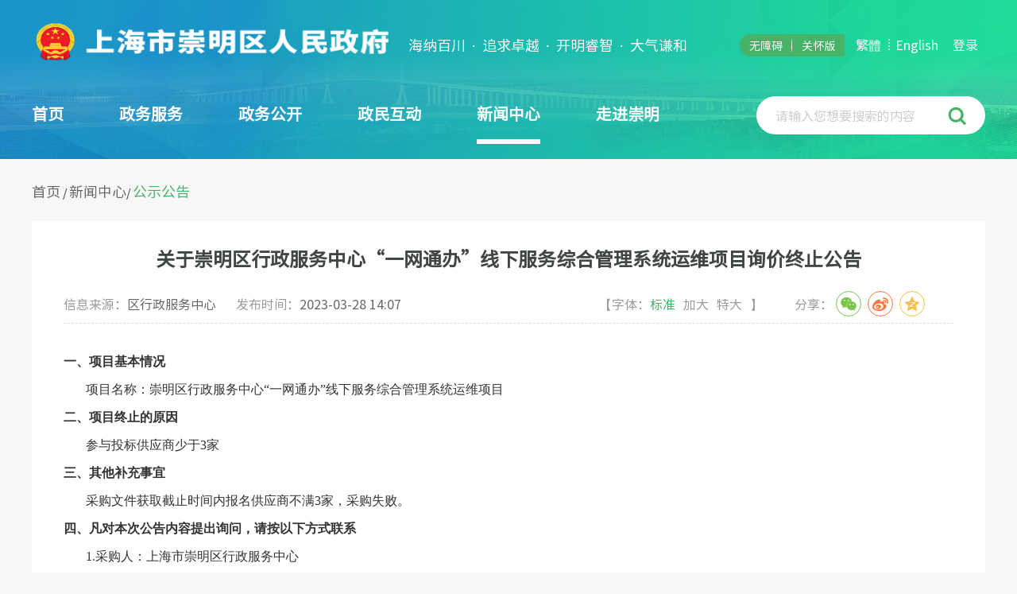

--- FILE ---
content_type: text/html; charset=utf-8
request_url: https://www.shcm.gov.cn/xwzx/002008/20230328/a0c6c176-a2b3-4f01-8783-641b95b53240.html
body_size: 3060
content:
<!DOCTYPE html>
<html lang="zh-CN">

<head>
    <meta charset="UTF-8">
    <meta http-equiv="X-UA-Compatible" content="IE=Edge">
    <meta name="renderer" content="webkit">
    <!-- 响应式设置 -->
    <meta content="width=device-width, initial-scale=1.0, maximum-scale=1.0, user-scalable=0" name="viewport" />
    
    <meta name="SiteName" content="上海市崇明区人民政府门户网站">
    <meta name="SiteDomain" content="www.shcm.gov.cn">
    <meta name="SiteIDCode" content="3102300050">
    <meta name="applicable-device" content="pc;mobile"/>
    <meta name="location" content="province=上海;city=上海;coord=121.231457,31.8119"/>
    <meta name="ColumnName" content="崇明门户网站 公示公告"/>
    <meta name="ColumnDescription" content="栏目概述:上海市崇明区-公示公告"/>
    <meta name="ColumnKeywords" content="栏目关键字:崇明门户网站 公示公告"/>
    <meta name="ColumnType" content="栏目类型:公示公告" />
    <meta name="ArticleTitle" content="标题关于崇明区行政服务中心“一网通办”线下服务综合管理系统运维项目询价终止公告" />
    <meta name="PubDate" content="发布日期2023-03-28" />
    <meta name="ContentSource" content="来源区行政服务中心" />
    <meta name="Author" content="作者门户网站科" />    <meta name="Keywords" content="关键字关于崇明区行政服务中心“一网通办”线下服务综合管理系统运维项目询价终止公告" />
    
    <meta name="Url" content="http://www.shcm.gov.cn/xwzx/002008/20230328/a0c6c176-a2b3-4f01-8783-641b95b53240.html" />
    <title>关于崇明区行政服务中心“一网通办”线下服务综合管理系统运维项目询价终止公告- 上海市崇明区人民政府</title>
        <link rel="stylesheet" href="/css/bootstrap/bootstrap.css">
    <link rel="stylesheet" href="/css/common.css">
    <link rel="stylesheet" href="/css/newsDetail.css">
    <link rel="stylesheet" href="/js/share/dist/css/share.min.css">
	<script src="/towns/js/libs/view/viewer.min.css"></script>
	    <link rel="stylesheet" href="/css/pic_viewer.css">
    <script src="/js/libs/jquery.min.js"></script>
    <script src="/js/libs/rem.js"></script>

   <link rel="stylesheet" href="/css/webBuilderCommonGray.css"></head>

<body>
    <div id="accessNull"></div>
    <div id="container">
        <div id="header"></div>
        <div class="container">
            <div class="ewb-loc">
                <p><a href="/">首页</a> / <a href="/xwzx/news.html">新闻中心</a>/ <span class="now-cur" id="viewGuid" value="cms_002008_a0c6c176-a2b3-4f01-8783-641b95b53240" data-infoid="a0c6c176-a2b3-4f01-8783-641b95b53240">公示公告</span></p></div>

             
                    <div class="detail">
                        <p class="detail-tt" id="ivs_title">关于崇明区行政服务中心“一网通办”线下服务综合管理系统运维项目询价终止公告</p>
                        <div class="clearfix detail-top">
                            <div class="l detail-top-left">
                                <p class="l from" id="zhuanzai">
                                    信息来源：<span>区行政服务中心</span>
                                </p>
                                <p class="l time">发布时间：<span>2023-03-28 14:07</span></p>
                                <p class="l browse">浏览<span><span id="infoViewCount"></span>次</span></p>
                            </div>
                            <div class="r detail-top-right">
            
								<p id="size" class="size l">
									【字体：<a href="javascript:;" class="middle active" onclick="changeFont('middle')">标准</a>
									<a href="javascript:;" class="big" onclick="changeFont('big')">加大</a>
									<a href="javascript:;" class="bigger" onclick="changeFont('bigger')">特大</a>
									】
									
								</p>
                                <div class="share l">
                                    <span>分享：</span>
                                    <div class="social-share" data-sites="wechat,weibo, qzone"></div>
                                </div>
                            </div>
                        </div>
                        <div class="detail-video">
                            <div class="audio" id="ivs_player"></div>
                        </div>
                        <div class="detail-con" id="ivs_content">
                            <div id="detail-text" class="detail-text">
                                <p style="text-indent: 0em;"><strong style="font-weight: bold;"><span style=";font-family:宋体;font-size:14px"><span style="font-family:宋体">一、项目基本情况</span></span></strong></p><p style="text-indent:28px;text-autospace:ideograph-numeric"><span style=";font-family:宋体;font-size:14px"><span style="font-family:宋体">项目名称：崇明区行政服务中心</span><span style="font-family:宋体">“一网通办”线下服务综合管理系统运维项目</span></span></p><p style="text-indent: 0em;"><strong style="font-weight: bold;"><span style=";font-family:宋体;font-size:14px"><span style="font-family:宋体">二、项目终止的原因</span></span></strong></p><p style="text-indent:28px;text-autospace:ideograph-numeric"><span style=";font-family:宋体;font-size:14px"><span style="font-family:宋体">参与投标供应商少于</span><span style="font-family:Calibri">3</span><span style="font-family:宋体">家</span></span></p><p style="text-indent: 0em;"><strong style="font-weight: bold;"><span style=";font-family:宋体;font-size:14px"><span style="font-family:宋体">三、其他补充事宜</span></span></strong></p><p style="text-indent:28px;text-autospace:ideograph-numeric"><span style=";font-family:宋体;font-size:14px"><span style="font-family:宋体">采购文件获取截止时间内报名供应商不满</span><span style="font-family:Calibri">3</span><span style="font-family:宋体">家，采购失败。</span></span></p><p style="text-indent: 0em;"><strong style="font-weight: bold;"><span style=";font-family:宋体;font-size:14px"><span style="font-family:宋体">四、凡对本次公告内容提出询问，请按以下方式联系</span></span></strong></p><p style="text-indent:28px;text-autospace:ideograph-numeric"><span style=";font-family:宋体;font-size:14px"><span style="font-family:Calibri">1.</span><span style="font-family:宋体">采购人：上海市崇明区行政服务中心</span></span></p><p style="text-indent:28px;text-autospace:ideograph-numeric"><span style=";font-family:宋体;font-size:14px"><span style="font-family:Calibri">2.</span><span style="font-family:宋体">电话：</span><span style="font-family:Calibri">18917016809</span></span></p><p style="text-indent:28px;text-autospace:ideograph-numeric"><span style=";font-family:宋体;font-size:14px"><span style="font-family:Calibri">3.</span><span style="font-family:宋体">联系人：沈娟 </span></span></p><p style="text-indent:28px;text-autospace:ideograph-numeric"><span style=";font-family:宋体;font-size:14px"><span style="font-family:Calibri">4</span><span style="font-family:宋体">、单位名称：上海民瑛建设工程咨询有限公司</span></span></p><p style="text-indent:28px;text-autospace:ideograph-numeric"><span style=";font-family:宋体;font-size:14px"><span style="font-family:Calibri">5</span><span style="font-family:宋体">、地址：上海市崇明区城桥镇三沙洪路</span><span style="font-family:Calibri">151</span><span style="font-family:宋体">弄</span><span style="font-family:Calibri">13</span><span style="font-family:宋体">号</span><span style="font-family:Calibri">103</span><span style="font-family:宋体">室</span></span></p><p style="text-indent:28px;text-autospace:ideograph-numeric"><span style=";font-family:宋体;font-size:14px"><span style="font-family:Calibri">6</span><span style="font-family:宋体">、联系人：朱斌 </span></span></p><p style="text-indent:28px;text-autospace:ideograph-numeric"><span style=";font-family:宋体;font-size:14px"><span style="font-family:Calibri">7</span><span style="font-family:宋体">、电话：</span><span style="font-family:Calibri">17625568665</span></span></p><p><br/></p></div>
                            </div>
                        <div class="enclosure">
                            <h2>附件</h2>
                            </div>
                        <ul class="detail-link">
                            <li>
                                <a href="javascript:window.print();" title="打印" class="print">打印</a>
                            </li>
                            <!-- <li>
                                <a href="javascript:;" class="like">推荐</a>
                            </li> -->
                            <li>
                                <a href="javascript:;" onclick="collect();" title="收藏" class="like">收藏</a>
                            </li>
                            <li>
                                <a href="/errorPage.html?title=关于崇明区行政服务中心“一网通办”线下服务综合管理系统运维项目询价终止公告" target="_blank" title="纠错" class="error">纠错</a>
                            </li>
                        </ul>
                    </div>
                </div>
        <div id="footer"></div>
    </div>
    <!-- 纠错 -->
	<script>
		var url = document.URL;
		var errorurl = $('.error').attr('href');
		$('.error').attr('href',errorurl + "&url=" + url);
	</script>
    <!-- 工具js -->
    <script src="/js/libs/pagination/mricode.pagination.js"></script>
    <script src="/js/libs/placeholder.min.js"></script>
    <script src="/js/libs/futil.js"></script>
    <!-- 分享 -->
    <script src="/js/share/dist/js/jquery.share.min.js"></script>

    <!-- 登录态相关 -->
    <script src="/js/webBuilderCommon.js"></script>
    <script src="/OAuth/js/js.cookie.min.js"></script>
    <script src="/OAuth/js/OAuth.js"></script>
    <script src="/OAuth/js/CommonNoJump.js"></script>
	 <script src="/js/gxhWebBuilderCommon.js"></script>
    <script src="/js/common.js"></script>
   
    <!-- 访问量统计 -->
    <script src="/js/pageView.js"></script>
    <script src="/js/userVisitStatistics.js"></script>
    
    <!-- 页面js  pic_viewer-->
	<script src="/towns/js/libs/view/viewer.min.js"></script>
    <script src="/js/newsDetail.js"></script>
     <script src="/js/pic_viewer.js"></script>
    <!-- 无障碍工具条代码 --> 
    <script src="/js/ABT/ABTLoad.js"></script>
    <!-- 繁体 -->
    <script language="Javascript" src="/js/gb2big5.Js"></script>
</body>

</html>


--- FILE ---
content_type: text/html; charset=utf-8
request_url: https://www.shcm.gov.cn/header.inc.html
body_size: 1668
content:
<!-- header -->
<div class="com-header">
    <div class="header">
        <div class="container">
            <div class="header-top clearfix" abtrole="server" abtdes="服务区" >
                <div class="l header-tt">
                    <img src="/images/newheader_tt.png" class="readimg"  alt="上海市崇明区人民政府">
                </div>
                <p class="l header-intro">
                    海纳百川&nbsp;&nbsp;·&nbsp;&nbsp;追求卓越&nbsp;&nbsp;·&nbsp;&nbsp;开明睿智&nbsp;&nbsp;·&nbsp;&nbsp;大气谦和
                </p>
                <div class="r">
                    <ul class="em-old l">
                        <li>
                            <a href="javascript:;" id="cniil_wza" onclick="aria.start()" title="无障碍浏览工具">无障碍</a>
                        </li>
                        <li class="ghb" id="ghb">
                            <a href="javascript:void(0)" onclick="aria.oldFixedStart()" id="ghb_btn" title="关怀版">关怀版</a>
                        </li>
                        <li id="zzb" class="hidden">
                            <a href="/elder/specialArea.html" title="长者版">长者版</a>
                        </li>
                    </ul>
                    <div class="l header-size">
                        <ul class="clearfix">
                            <li>
                                <a name="gb2big5" title="點擊以繁體中文方式浏覽" id="gb2big5" href="javascript:StranBody()">繁体</a>
                            </li>
                            <li>
                                <a href="/wwb/index.html" target="_self" title="英文版">English</a>
                            </li>
                        </ul>
                    </div>
                    
                    <div class="r header-login">
                        <a href="">登录</a>
                    </div>
            </div>
            </div>
            <div class="header-bom clearfix">
                <ul class="header-bom-list l" abtrole="navigation" abtdes="导航区">
                    <li>
                        <a href="/index.html" class="indexitem">首页</a>
                    </li>
                    <li>
                        <a href="https://zwdt.sh.gov.cn/govPortals/region/SH00CM" target="_blank" class="">政务服务</a>
                    </li>
                    <li>
                        <a href="/govxxgk/xxgk.html" class="govxxgk"><span>政务公开</span></a>
                    </li>
                    <li>
                        <a href="/zmhd/interaction.html" class="zmhd"><span>政民互动</span></a>
                    </li>
                    <li>
                        <a href="/xwzx/news.html" class="xwzx"><span>新闻中心</span></a>
                    </li>
                    
                    <li>
                        <a href="/zjcm/entercm.html" class="zjcm"><span>走进崇明</span></a>
                    </li>
                </ul>
                <div  class="input-tips header-search r topsearch" abtrole="interactive" abtdes="交互区" aria-regiontype="3" aria-label="交互区,搜索输入框" aria-region="true" aria-autolabel="true">
                    <label class="input-placeholder" for="headerKey"><span>请输入您想要搜索的内容</span></label>
                    <input class="input-box" title="搜索输入框" type="text" id="headerKey" labeltip="搜索输入框，请输入您要检索的内容"/>
                    <a href="javascript:;" title="搜索" class="header-search-btn yx_not" id="hdsearchbtn"><p style="display: none;" class="yx_not search-text">搜索</p></a>
                </div>
            </div>
        </div>
    </div>
    <div class="silde-header">
        <div style="width:1900px;margin:0 auto;">
            <div class="l silde-header-tt">
                <img src="/images/newheader_tt2.png"/>
            </div>
            <div class="l silde-header-intro">
                海纳百川 · 追求卓越<br>开明睿智 · 大气谦和
            </div>
            <ul class="header-bom-list l">
                <li>
                    <a href="/index.html" class="indexitem">首页</a>
                </li>
                <li>
                    <a href="https://zwdt.sh.gov.cn/govPortals/region/SH00CM" target="_blank" class="">政务服务</a>
                </li>
                <li>
                    <a href="/govxxgk/xxgk.html" class="govxxgk">政务公开</a>
                </li>
                <li>
                    <a href="/zmhd/interaction.html" class="zmhd">政民互动</a>
                </li>
                <li>
                    <a href="/xwzx/news.html" class="xwzx">新闻中心</a>
                </li>

                <li>
                    <a href="/zjcm/entercm.html" class="zjcm">走进崇明</a>
                </li>
            </ul>
            <div class="l header-size">
                <ul class="clearfix">
                    <li>
                        <a name="gb2big5" title="點擊以繁體中文方式浏覽" id="gb2big5" href="javascript:StranBody()">繁体</a>
                    </li>
                    <li>
                        <a href="/wwb/index.html" target="_self" title="English">English</a>
                    </li>
                    <li>
                        <a href="javascript:;" id="cniil_wza" onclick="aria.start()" title="无障碍浏览工具">无障碍</a>
                    </li>
                </ul>
            </div>
            <div class="l header-login">
                <a href="">登录</a>
            </div>
            <div class="slide-search l">
                <a href="javascript:;" class="slide-search-btn yx_not"></a>
                <div class="input-tips header-search r">
                    <label class="input-placeholder yx_not" for="headerKey2">请输入您想要搜索的内容</label>
                    <input class="input-box yx_not" title="搜索输入框" type="text" id="headerKey2" />
                    <a href="javascript:;" class="header-search-btn yx_not" id="hdsearchbtn2"></a>
                </div>
            </div>
        </div>
    </div>
</div>

--- FILE ---
content_type: text/html; charset=utf-8
request_url: https://www.shcm.gov.cn/fzlm/017001/footer.inc.html
body_size: 4099
content:
<!-- footer -->
<div class="footer">
    <div class="footer-top">
        <div class="container clearfix footer-top-box" abtrole="navigation" abtdes="导航区">
            <div class="footer-chosen l">
                <!-- 市政府及各部门网站 -->
                <div class="footer-sel-val" tabindex="0">
                    
                            <span>市政府及各部门网站</span>
                            </div>
                <ul class="footer-options clearfix">
                    
                            <li class="footer-option active">
                                <a href="http://www.shanghai.gov.cn/" target="_blank" title="中国上海">
                                    中国上海</a>
                            </li>
                            
                            <li class="footer-option active">
                                <a href="https://english.shanghai.gov.cn" target="_blank" title="上海国际服务门户">
                                    上海国际服务门户</a>
                            </li>
                            
                            <li class="footer-option active">
                                <a href="http://fgw.sh.gov.cn/" target="_blank" title="市发展改革委">
                                    市发展改革委</a>
                            </li>
                            
                            <li class="footer-option active">
                                <a href="http://www.sheitc.sh.gov.cn/" target="_blank" title="市经济信息化委">
                                    市经济信息化委</a>
                            </li>
                            
                            <li class="footer-option active">
                                <a href="https://sww.sh.gov.cn/" target="_blank" title="市商务委">
                                    市商务委</a>
                            </li>
                            
                            <li class="footer-option active">
                                <a href="http://edu.sh.gov.cn/" target="_blank" title="市教委">
                                    市教委</a>
                            </li>
                            
                            <li class="footer-option active">
                                <a href="http://stcsm.sh.gov.cn/" target="_blank" title="市科委">
                                    市科委</a>
                            </li>
                            
                            <li class="footer-option active">
                                <a href="http://mzzj.sh.gov.cn/" target="_blank" title="市民族宗教局">
                                    市民族宗教局</a>
                            </li>
                            
                            <li class="footer-option active">
                                <a href="https://gaj.sh.gov.cn/shga/index.html" target="_blank" title="市公安局">
                                    市公安局</a>
                            </li>
                            
                            <li class="footer-option active">
                                <a href="http://mzj.sh.gov.cn/" target="_blank" title="市民政局">
                                    市民政局</a>
                            </li>
                            
                            <li class="footer-option active">
                                <a href="http://sfj.sh.gov.cn/" target="_blank" title="市司法局">
                                    市司法局</a>
                            </li>
                            
                            <li class="footer-option active">
                                <a href="http://czj.sh.gov.cn/" target="_blank" title="市财政局">
                                    市财政局</a>
                            </li>
                            
                            <li class="footer-option active">
                                <a href="http://rsj.sh.gov.cn/" target="_blank" title="市人力资源社会保障局">
                                    市人力资源社会保障局</a>
                            </li>
                            
                            <li class="footer-option active">
                                <a href="http://ghzyj.sh.gov.cn/" target="_blank" title="市规划资源局">
                                    市规划资源局</a>
                            </li>
                            
                            <li class="footer-option active">
                                <a href="https://sthj.sh.gov.cn/" target="_blank" title="市生态环境局">
                                    市生态环境局</a>
                            </li>
                            
                            <li class="footer-option active">
                                <a href="http://zjw.sh.gov.cn/" target="_blank" title="市住房城乡建设管理委">
                                    市住房城乡建设管理委</a>
                            </li>
                            
                            <li class="footer-option active">
                                <a href="http://jtw.sh.gov.cn/" target="_blank" title="市交通委">
                                    市交通委</a>
                            </li>
                            
                            <li class="footer-option active">
                                <a href="http://nyncw.sh.gov.cn/" target="_blank" title="市农业农村委">
                                    市农业农村委</a>
                            </li>
                            
                            <li class="footer-option active">
                                <a href="http://swj.sh.gov.cn/" target="_blank" title="市水务局">
                                    市水务局</a>
                            </li>
                            
                            <li class="footer-option active">
                                <a href="http://whlyj.sh.gov.cn//" target="_blank" title="市文化旅游局">
                                    市文化旅游局</a>
                            </li>
                            
                            <li class="footer-option active">
                                <a href="http://wsjkw.sh.gov.cn/" target="_blank" title="市卫生健康委">
                                    市卫生健康委</a>
                            </li>
                            
                            <li class="footer-option active">
                                <a href="https://tyjr.sh.gov.cn/" target="_blank" title="市退役军人局">
                                    市退役军人局</a>
                            </li>
                            
                            <li class="footer-option active">
                                <a href="http://yjglj.sh.gov.cn/" target="_blank" title="市应急局">
                                    市应急局</a>
                            </li>
                            
                            <li class="footer-option active">
                                <a href="http://sjj.sh.gov.cn/" target="_blank" title="市审计局">
                                    市审计局</a>
                            </li>
                            
                            <li class="footer-option active">
                                <a href="http://scjgj.sh.gov.cn/" target="_blank" title="市市场监管局">
                                    市市场监管局</a>
                            </li>
                            
                            <li class="footer-option active">
                                <a href="http://wsb.sh.gov.cn/" target="_blank" title="市政府外办">
                                    市政府外办</a>
                            </li>
                            
                            <li class="footer-option active">
                                <a href="https://www.gzw.sh.gov.cn/" target="_blank" title="市国资委">
                                    市国资委</a>
                            </li>
                            
                            <li class="footer-option active">
                                <a href="http://tyj.sh.gov.cn/" target="_blank" title="市体育局">
                                    市体育局</a>
                            </li>
                            
                            <li class="footer-option active">
                                <a href="http://tjj.sh.gov.cn/" target="_blank" title="市统计局">
                                    市统计局</a>
                            </li>
                            
                            <li class="footer-option active">
                                <a href="http://ybj.sh.gov.cn/" target="_blank" title="市医保局">
                                    市医保局</a>
                            </li>
                            
                            <li class="footer-option active">
                                <a href="http://lhsr.sh.gov.cn/" target="_blank" title="市绿化市容局">
                                    市绿化市容局</a>
                            </li>
                            
                            <li class="footer-option active">
                                <a href="http://www.jgj.sh.gov.cn/" target="_blank" title="市机管局">
                                    市机管局</a>
                            </li>
                            
                            <li class="footer-option active">
                                <a href="https://gfdy.sh.gov.cn/" target="_blank" title="市国动办">
                                    市国动办</a>
                            </li>
                            
                            <li class="footer-option active">
                                <a href="http://hzjl.sh.gov.cn/" target="_blank" title="市政府合作交流办">
                                    市政府合作交流办</a>
                            </li>
                            
                            <li class="footer-option active">
                                <a href="http://css.sh.gov.cn/" target="_blank" title="市政府参事室">
                                    市政府参事室</a>
                            </li>
                            
                            <li class="footer-option active">
                                <a href="http://sipa.sh.gov.cn/" target="_blank" title="市知识产权局">
                                    市知识产权局</a>
                            </li>
                            
                            <li class="footer-option active">
                                <a href="https://xfb.sh.gov.cn/index.html" target="_blank" title="市信访办">
                                    市信访办</a>
                            </li>
                            
                            <li class="footer-option active">
                                <a href="http://lswzj.sh.gov.cn/" target="_blank" title="市粮食物资储备局">
                                    市粮食物资储备局</a>
                            </li>
                            
                            <li class="footer-option active">
                                <a href="https://jyj.sh.gov.cn/" target="_blank" title="市监狱管理局">
                                    市监狱管理局</a>
                            </li>
                            
                            <li class="footer-option active">
                                <a href="http://cgzf.sh.gov.cn/" target="_blank" title="市城管执法局">
                                    市城管执法局</a>
                            </li>
                            
                            <li class="footer-option active">
                                <a href="https://fgj.sh.gov.cn/" target="_blank" title="市房屋管理局">
                                    市房屋管理局</a>
                            </li>
                            
                            <li class="footer-option active">
                                <a href="http://yjj.sh.gov.cn/" target="_blank" title="市药品监管局">
                                    市药品监管局</a>
                            </li>
                            </ul>
            </div>
            <div class="footer-chosen l">
                <!-- 各区政府网站 -->
                <div class="footer-sel-val" data-value="1" tabindex="0">
                    
                            <span>各区政府网站</span>
                            </div>
                <ul class="footer-options clearfix">
                    
                            <li class="footer-option active">
                                <a href="https://www.pudong.gov.cn/" target="_blank" title="浦东新区">
                                    浦东新区</a>
                            </li>
                            
                            <li class="footer-option active">
                                <a href="https://www.shhuangpu.gov.cn/" target="_blank" title="黄浦区">
                                    黄浦区</a>
                            </li>
                            
                            <li class="footer-option active">
                                <a href="http://www.jingan.gov.cn/" target="_blank" title="静安区">
                                    静安区</a>
                            </li>
                            
                            <li class="footer-option active">
                                <a href="http://www.xuhui.gov.cn/" target="_blank" title="徐汇区">
                                    徐汇区</a>
                            </li>
                            
                            <li class="footer-option active">
                                <a href="http://www.shcn.gov.cn/" target="_blank" title="长宁区">
                                    长宁区</a>
                            </li>
                            
                            <li class="footer-option active">
                                <a href="https://www.shpt.gov.cn/" target="_blank" title="普陀区">
                                    普陀区</a>
                            </li>
                            
                            <li class="footer-option active">
                                <a href="http://www.shhk.gov.cn/" target="_blank" title="虹口区">
                                    虹口区</a>
                            </li>
                            
                            <li class="footer-option active">
                                <a href="https://www.shyp.gov.cn" target="_blank" title="杨浦区">
                                    杨浦区</a>
                            </li>
                            
                            <li class="footer-option active">
                                <a href="http://www.shbsq.gov.cn/" target="_blank" title="宝山区">
                                    宝山区</a>
                            </li>
                            
                            <li class="footer-option active">
                                <a href="http://www.shmh.gov.cn/" target="_blank" title="闵行区">
                                    闵行区</a>
                            </li>
                            
                            <li class="footer-option active">
                                <a href="http://www.jiading.gov.cn/" target="_blank" title="嘉定区">
                                    嘉定区</a>
                            </li>
                            
                            <li class="footer-option active">
                                <a href="https://www.jinshan.gov.cn/" target="_blank" title="金山区">
                                    金山区</a>
                            </li>
                            
                            <li class="footer-option active">
                                <a href="https://www.songjiang.gov.cn/" target="_blank" title="松江区">
                                    松江区</a>
                            </li>
                            
                            <li class="footer-option active">
                                <a href="https://www.shqp.gov.cn" target="_blank" title="青浦区">
                                    青浦区</a>
                            </li>
                            
                            <li class="footer-option active">
                                <a href="https://www.fengxian.gov.cn" target="_blank" title="奉贤区">
                                    奉贤区</a>
                            </li>
                            </ul>

            </div>
            <div class="footer-chosen l">
                <!-- 本区重要网站 -->
                <div class="footer-sel-val" data-value="1" tabindex="0">
                    
                            <span>本区重要网站</span>
                            </div>
                <ul class="footer-options clearfix">
                    
                            <li class="footer-option active">
                                <a href="http://qxf.sh.gov.cn/310230" target="_blank" title="崇明信访">
                                    崇明信访</a>
                            </li>
                            
                            <li class="footer-option active">
                                <a href="http://www.shcmhr.com" target="_blank" title="崇明人才">
                                    崇明人才</a>
                            </li>
                            
                            <li class="footer-option active">
                                <a href="https://www.shcm.gov.cn/cmrd/index.html" target="_blank" title="崇明人大">
                                    崇明人大</a>
                            </li>
                            
                            <li class="footer-option active">
                                <a href="http://sh.cma.gov.cn/cm/" target="_blank" title="崇明气象">
                                    崇明气象</a>
                            </li>
                            </ul>

            </div>
            <div class="footer-chosen l">
                <!-- 部门频道 -->
                <div class="footer-sel-val" data-value="1" tabindex="0">
                    
                            <span>部门频道</span>
                            </div>

                <ul class="footer-options clearfix">
                    
                            <li class="footer-option active">
                                <a href="/bmpd/019001/indexSecjw.html?deptcode=002002" target="_blank" title="区经委">
                                    区经委</a>
                            </li>
                            
                            <li class="footer-option active">
                                <a href="/bmpd/019002/index.html?deptcode=002003" target="_blank" title="区教育局">
                                    区教育局</a>
                            </li>
                            
                            <li class="footer-option active">
                                <a href="/bmpd/019004/indexSec.html?deptcode=002007" target="_blank" title="区司法局">
                                    区司法局</a>
                            </li>
                            
                            <li class="footer-option active">
                                <a href="/bmpd/019005/index.html?deptcode=002012" target="_blank" title="区建设管理委">
                                    区建设管理委</a>
                            </li>
                            
                            <li class="footer-option active">
                                <a href="/bmpd/019006/indexSec.html?deptcode=002013" target="_blank" title="区农业农村委">
                                    区农业农村委</a>
                            </li>
                            
                            <li class="footer-option active">
                                <a href="/bmpd/019007/index.html?deptcode=002014" target="_blank" title="区水务局">
                                    区水务局</a>
                            </li>
                            
                            <li class="footer-option active">
                                <a href="/bmpd/019008/index.html?deptcode=002015" target="_blank" title="区文化旅游局">
                                    区文化旅游局</a>
                            </li>
                            
                            <li class="footer-option active">
                                <a href="/bmpd/019009/index.html?deptcode=002016" target="_blank" title="区卫生健康委">
                                    区卫生健康委</a>
                            </li>
                            
                            <li class="footer-option active">
                                <a href="/bmpd/019010/index.html?deptcode=002017" target="_blank" title="区退役军人局">
                                    区退役军人局</a>
                            </li>
                            
                            <li class="footer-option active">
                                <a href="/bmpd/019011/index.html?deptcode=002018" target="_blank" title="区应急局">
                                    区应急局</a>
                            </li>
                            
                            <li class="footer-option active">
                                <a href="/bmpd/019012/index.html?deptcode=002020" target="_blank" title="区市场监管局">
                                    区市场监管局</a>
                            </li>
                            
                            <li class="footer-option active">
                                <a href="/bmpd/019013/index.html?deptcode=002021" target="_blank" title="区国资委">
                                    区国资委</a>
                            </li>
                            
                            <li class="footer-option active">
                                <a href="/bmpd/019014/indexSec.html?deptcode=002022" target="_blank" title="区体育局">
                                    区体育局</a>
                            </li>
                            
                            <li class="footer-option active">
                                <a href="/bmpd/019015/indexSec.html?deptcode=002027" target="_blank" title="区住房保障房屋管理局">
                                    区住房保障房屋管理局</a>
                            </li>
                            
                            <li class="footer-option active">
                                <a href="/bmpd/019016/index.html?deptcode=002029" target="_blank" title="区交通委">
                                    区交通委</a>
                            </li>
                            
                            <li class="footer-option active">
                                <a href="/bmpd/019017/index.html?deptcode=002030" target="_blank" title="区投资促进办">
                                    区投资促进办</a>
                            </li>
                            </ul>
            </div>
            <div class="footer-chosen l">
                <!-- 乡镇频道 -->
                <div class="footer-sel-val" data-value="1" tabindex="0">
                    
                            <span>乡镇频道</span>
                            </div>
                <ul class="footer-options clearfix">
                    
                            <li class="footer-option active">
                                <a href="/jzpd/014003/index.html?deptcode=003001" target="_blank" title="陈家镇">
                                    陈家镇</a>
                            </li>
                            
                            <li class="footer-option active">
                                <a href="/jzpd/014004/index.html?deptcode=003002" target="_blank" title="中兴镇">
                                    中兴镇</a>
                            </li>
                            
                            <li class="footer-option active">
                                <a href="/jzpd/014005/index.html?deptcode=003003" target="_blank" title="向化镇">
                                    向化镇</a>
                            </li>
                            
                            <li class="footer-option active">
                                <a href="/jzpd/014006/index.html?deptcode=003004" target="_blank" title="堡镇">
                                    堡镇</a>
                            </li>
                            
                            <li class="footer-option active">
                                <a href="/jzpd/014007/index.html?deptcode=003005" target="_blank" title="港沿镇">
                                    港沿镇</a>
                            </li>
                            
                            <li class="footer-option active">
                                <a href="/jzpd/014002/index.html?deptcode=003006" target="_blank" title="竖新镇">
                                    竖新镇</a>
                            </li>
                            
                            <li class="footer-option active">
                                <a href="/jzpd/014008/index.html?deptcode=003007" target="_blank" title="新河镇">
                                    新河镇</a>
                            </li>
                            
                            <li class="footer-option active">
                                <a href="/jzpd/014009/indexSec.html?deptcode=003008" target="_blank" title="建设镇">
                                    建设镇</a>
                            </li>
                            
                            <li class="footer-option active">
                                <a href="/jzpd/014001/indexSec.html?deptcode=003009" target="_blank" title="城桥镇">
                                    城桥镇</a>
                            </li>
                            
                            <li class="footer-option active">
                                <a href="/jzpd/014010/indexSec.html?deptcode=003010" target="_blank" title="港西镇">
                                    港西镇</a>
                            </li>
                            
                            <li class="footer-option active">
                                <a href="/jzpd/014011/index.html?deptcode=003011" target="_blank" title="庙镇">
                                    庙镇</a>
                            </li>
                            
                            <li class="footer-option active">
                                <a href="/jzpd/014018/index.html?deptcode=003012" target="_blank" title="三星镇">
                                    三星镇</a>
                            </li>
                            
                            <li class="footer-option active">
                                <a href="/jzpd/014012/index.html?deptcode=003013" target="_blank" title="新村乡">
                                    新村乡</a>
                            </li>
                            
                            <li class="footer-option active">
                                <a href="/jzpd/014013/indexThi.html?deptcode=003014" target="_blank" title="绿华镇">
                                    绿华镇</a>
                            </li>
                            
                            <li class="footer-option active">
                                <a href="/jzpd/014014/index.html?deptcode=003015" target="_blank" title="长兴镇">
                                    长兴镇</a>
                            </li>
                            
                            <li class="footer-option active">
                                <a href="/jzpd/014015/index.html?deptcode=003016" target="_blank" title="横沙乡">
                                    横沙乡</a>
                            </li>
                            
                            <li class="footer-option active">
                                <a href="/jzpd/014016/index.html?deptcode=003017" target="_blank" title="东平镇">
                                    东平镇</a>
                            </li>
                            
                            <li class="footer-option active">
                                <a href="/jzpd/014017/index.html?deptcode=003018" target="_blank" title="新海镇">
                                    新海镇</a>
                            </li>
                            </ul>

            </div>
        </div>
    </div>
    <div class="footer-bom">
        <div class="container clearfix" abtrole="server" abtdes="服务区">
            <div class="l footer-left">
                <div class="clearfix">
                    <div class="footer-list l">
                        <p class="footer-text" tabindex="0">版权所有：上海市崇明区人民政府</p>
                        <p class="footer-text" tabindex="0">地址：崇明区城桥镇人民路68号 </p>
                        <p class="footer-text" tabindex="0" setedaria="true">区政府总机: 021-59622324<span tabindex="0">邮编：202150</span></p>
						<p class="footer-text" tabindex="0" setedaria="true">网站技术咨询: 021-69690893</p>
                    </div>
                    <div class="l footer-images">
                        <a href="http://bszs.conac.cn/sitename?method=show&id=09FCA2D1887E268CE053022819AC88F9"
                           target="_blank" title="党政机关" class="footer-img">
                            <img src="/images/footer_icon2.png" alt="党政机关">
                            <p class="yx_not" style="display: none;">党政机关</p>
                        </a>
                        <a onclick="Link();" target="_blank" title="政府网站找错" class="footer-error" tabindex="0">
                            <img src="/images/error.png" alt="政府网站找错">
                            <p class="yx_not" style="display: none;">政府网站找错</p>
                        </a>
                        <a href="http://wza.isc.org.cn/rzpt/bsgl/dt/20250528/4047.html"  title="无障碍" class="footer-wza" tabindex="0" style="margin-left: 40px;">
                            <img src="/images/wzalogo.png" alt="无障碍">
                            <p class="yx_not" style="display: none;">无障碍</p>
                        </a>
                    </div>
                </div>
                <div class="footer-left-bom">
                    <a href="https://beian.miit.gov.cn/#/Integrated/index" target="_blank" title="备案号：沪ICP备2020038156号-1">备案号：沪ICP备2020038156号-1 </a>
                    <a href="http://www.beian.gov.cn/portal/registerSystemInfo?recordcode=31023002000215"
                       target="_blank" title="沪公网安备3 1 0 2 3 0 0 2 0 0 0 2 1 5号">沪公网安备 3102300<span
                            style="display:none;">,</span>2000215 号 </a>
                    <span tabindex="0">政府网站标识码：3102300050</span>
                </div>
            </div>
            <div class="footer-right r">
                <ul class="footer-contact clearfix">
                    <li>
                        
                                <a href="/wzdt/websitemap.html" title="网站地图" target="_blank">网站地图</a>
                                </li>
                    <li>
                        <a href="https://weibo.com/cmxwb" target="_blank">微博</a>

                    </li>
                    <li>
                        <a target="_blank" href="/images/theweixinimg.png">微信</a>
                    </li>
                </ul>
                <p class="footer-hope">建议您使用IE9及以上版本浏览器访问本网站</p>
            </div>
        </div>
    </div>
</div>

<script>
    //点击图标
    function Link() {
        //获取该站点需要纠错页面的url地址
        var url = getCurrUrl();
        //跳转至纠错系统填写页面
        window.open("https://zfwzgl.www.gov.cn/exposure/jiucuo.html?site_code=3102300050&url=" + encodeURIComponent(url));
    }
    //获取该站点需要纠错页面的url地址
    function getCurrUrl() {
        var url = "";
        if (parent !== window) {
            try {
                url = window.top.location.href;
            } catch (e) {
                url = window.top.document.referrer;
            }
        }
        if (url.length == 0)
            url = document.location.href;

        return url;
    }
</script>
<style>
    .footer-error {
        cursor: pointer;
    }
</style>




--- FILE ---
content_type: text/html;charset=UTF-8
request_url: https://www.shcm.gov.cn/EWB-FRONT/rest/getOauthInfoAction/getNoUserAccessToken
body_size: 383
content:
{"controls":[],"custom":{"access_token":"aaa5aa467e72344d9d3d7aedc6d2f6f0","refresh_token":"bcc1f8a4c5a3576c10844fade0398861"},"status":{"code":1,"state":"error","text":"操作成功","top":false,"url":""}}

--- FILE ---
content_type: text/html;charset=UTF-8
request_url: https://www.shcm.gov.cn/EWB-FRONT/rest/getOauthInfoAction/refreshAccessToken
body_size: 384
content:
{"controls":[],"custom":{"access_token":"84f36f078bc1bfa87d28372b2dc8607c","refresh_token":"4782ab55eb95bbd5209975c49e11f0ca"},"status":{"code":1,"state":"error","text":"操作成功","top":false,"url":""}}

--- FILE ---
content_type: text/html;charset=UTF-8
request_url: https://www.shcm.gov.cn/EWB-FRONT/rest/getOauthInfoAction/refreshAccessToken
body_size: 889
content:
{"controls":[],"custom":{"errorText":"expired_refreshtoken,过期的RefreshToken"},"status":{"code":1,"state":"error","text":"操作成功","top":false,"url":""}}

--- FILE ---
content_type: text/html;charset=UTF-8
request_url: https://www.shcm.gov.cn/EWB-FRONT/rest/frontAppNotNeedLoginAction/addPageView
body_size: 327
content:
{"controls":[],"custom":{"viewCount":"1088"},"status":{"code":1,"state":"error","text":"操作成功","top":false,"url":""}}

--- FILE ---
content_type: text/html;charset=UTF-8
request_url: https://www.shcm.gov.cn/EWB-FRONT/rest/frontAppNotNeedLoginAction/getSiteViewCount
body_size: 335
content:
{"controls":[],"custom":{"siteViewCount":"32221456"},"status":{"code":1,"state":"error","text":"操作成功","top":false,"url":""}}

--- FILE ---
content_type: text/html;charset=UTF-8
request_url: https://www.shcm.gov.cn/EWB-FRONT/rest/getOauthInfoAction/getNoUserAccessToken
body_size: 383
content:
{"controls":[],"custom":{"access_token":"9da0cfbb7d504381b6c76b1d4ed85e09","refresh_token":"351c4de5f19566f7ceb38b98a1bfbcc4"},"status":{"code":1,"state":"error","text":"操作成功","top":false,"url":""}}

--- FILE ---
content_type: text/css
request_url: https://www.shcm.gov.cn/css/bootstrap/bootstrap.css
body_size: 28780
content:
/*!
 * Bootstrap v3.3.7
 *
 * Grid System Only
 * 1200*24*24
 */

.clearfix {
    *zoom: 1;
}

.clearfix:before,
.clearfix:after {
    display: table;
    content: "";
    line-height: 0;
}

.clearfix:after {
    clear: both;
}

.hide-text {
    font: 0/0 a;
    color: transparent;
    text-shadow: none;
    background-color: transparent;
    border: 0;
}

* {
    -webkit-box-sizing: border-box;
    -moz-box-sizing: border-box;
    box-sizing: border-box;
}

*:before,
*:after {
    -webkit-box-sizing: border-box;
    -moz-box-sizing: border-box;
    box-sizing: border-box;
}

html {
    font-size: 100%;
    -webkit-text-size-adjust: 100%;
    -ms-text-size-adjust: 100%;
}

a:focus {
    outline: thin dotted #333;
    outline: 5px auto -webkit-focus-ring-color;
    outline-offset: -2px;
}

a:hover,
a:active {
    outline: 0;
}

img {
    /* Responsive images (ensure images don't scale beyond their parents) */
    max-width: 100%;
    /* Part 1: Set a maxium relative to the parent */
    width: auto\9;
    /* IE7-8 need help adjusting responsive images */
    height: auto;
    /* Part 2: Scale the height according to the width, otherwise you get stretching */
    vertical-align: middle;
    border: 0;
    -ms-interpolation-mode: bicubic;
}

body {
    margin: 0;
    font-family: "Helvetica Neue", Helvetica, Arial, sans-serif;
    font-size: 14px;
    line-height: 20px;
    color: #333;
    background-color: #fff;
}

a {
    text-decoration: none;
}

a:hover,
a:focus {
    text-decoration: none;
}

.container {
    margin-right: auto;
    margin-left: auto;
    padding-left: 12px;
    padding-right: 12px;
}


/* 小屏幕 */


/* @media (min-width: 768px) {
    .container {
        width: 760px;
    }
} */


/* 中等屏幕(980-1199) */


/* 大屏幕 */


/* 大屏幕 */

.row {
    margin-left: -12px;
    margin-right: -12px;
    *zoom: 1;
}

.row:before,
.row:after {
    display: table;
    content: "";
    line-height: 0;
}

.row:after {
    clear: both;
}

.col-xs-1,
.col-sm-1,
.col-md-1,
.col-lg-1,
.col-xs-2,
.col-sm-2,
.col-md-2,
.col-lg-2,
.col-xs-3,
.col-sm-3,
.col-md-3,
.col-lg-3,
.col-xs-4,
.col-sm-4,
.col-md-4,
.col-lg-4,
.col-xs-5,
.col-sm-5,
.col-md-5,
.col-lg-5,
.col-xs-6,
.col-sm-6,
.col-md-6,
.col-lg-6,
.col-xs-7,
.col-sm-7,
.col-md-7,
.col-lg-7,
.col-xs-8,
.col-sm-8,
.col-md-8,
.col-lg-8,
.col-xs-9,
.col-sm-9,
.col-md-9,
.col-lg-9,
.col-xs-10,
.col-sm-10,
.col-md-10,
.col-lg-10,
.col-xs-11,
.col-sm-11,
.col-md-11,
.col-lg-11,
.col-xs-12,
.col-sm-12,
.col-md-12,
.col-lg-12,
.col-xs-13,
.col-sm-13,
.col-md-13,
.col-lg-13,
.col-xs-14,
.col-sm-14,
.col-md-14,
.col-lg-14,
.col-xs-15,
.col-sm-15,
.col-md-15,
.col-lg-15,
.col-xs-16,
.col-sm-16,
.col-md-16,
.col-lg-16,
.col-xs-17,
.col-sm-17,
.col-md-17,
.col-lg-17,
.col-xs-18,
.col-sm-18,
.col-md-18,
.col-lg-18,
.col-xs-19,
.col-sm-19,
.col-md-19,
.col-lg-19,
.col-xs-20,
.col-sm-20,
.col-md-20,
.col-lg-20,
.col-xs-21,
.col-sm-21,
.col-md-21,
.col-lg-21,
.col-xs-22,
.col-sm-22,
.col-md-22,
.col-lg-22,
.col-xs-23,
.col-sm-23,
.col-md-23,
.col-lg-23,
.col-xs-24,
.col-sm-24,
.col-md-24,
.col-lg-24 {
    position: relative;
    min-height: 1px;
    padding-left: 12px;
    padding-right: 12px;
}

.col-xs-1,
.col-xs-2,
.col-xs-3,
.col-xs-4,
.col-xs-5,
.col-xs-6,
.col-xs-7,
.col-xs-8,
.col-xs-9,
.col-xs-10,
.col-xs-11,
.col-xs-12,
.col-xs-13,
.col-xs-14,
.col-xs-15,
.col-xs-16,
.col-xs-17,
.col-xs-18,
.col-xs-19,
.col-xs-20,
.col-xs-21,
.col-xs-22,
.col-xs-23,
.col-xs-24 {
    float: left;
}

.col-xs-1 {
    width: 4.166666666666667%;
}

.col-xs-2 {
    width: 8.333333333333334%;
}

.col-xs-3 {
    width: 12.5%;
}

.col-xs-4 {
    width: 16.666666666666668%;
}

.col-xs-5 {
    width: 20.833333333333336%;
}

.col-xs-6 {
    width: 25%;
}

.col-xs-7 {
    width: 29.166666666666668%;
}

.col-xs-8 {
    width: 33.333333333333336%;
}

.col-xs-9 {
    width: 37.5%;
}

.col-xs-10 {
    width: 41.66666666666667%;
}

.col-xs-11 {
    width: 45.833333333333336%;
}

.col-xs-12 {
    width: 50%;
}

.col-xs-13 {
    width: 54.16666666666667%;
}

.col-xs-14 {
    width: 58.333333333333336%;
}

.col-xs-15 {
    width: 62.50000000000001%;
}

.col-xs-16 {
    width: 66.66666666666667%;
}

.col-xs-17 {
    width: 70.83333333333334%;
}

.col-xs-18 {
    width: 75%;
}

.col-xs-19 {
    width: 79.16666666666667%;
}

.col-xs-20 {
    width: 83.33333333333334%;
}

.col-xs-21 {
    width: 87.5%;
}

.col-xs-22 {
    width: 91.66666666666667%;
}

.col-xs-23 {
    width: 95.83333333333334%;
}

.col-xs-24 {
    width: 100%;
}

.col-xs-pull-1 {
    right: 4.166666666666667%;
}

.col-xs-pull-2 {
    right: 8.333333333333334%;
}

.col-xs-pull-3 {
    right: 12.5%;
}

.col-xs-pull-4 {
    right: 16.666666666666668%;
}

.col-xs-pull-5 {
    right: 20.833333333333336%;
}

.col-xs-pull-6 {
    right: 25%;
}

.col-xs-pull-7 {
    right: 29.166666666666668%;
}

.col-xs-pull-8 {
    right: 33.333333333333336%;
}

.col-xs-pull-9 {
    right: 37.5%;
}

.col-xs-pull-10 {
    right: 41.66666666666667%;
}

.col-xs-pull-11 {
    right: 45.833333333333336%;
}

.col-xs-pull-12 {
    right: 50%;
}

.col-xs-pull-13 {
    right: 54.16666666666667%;
}

.col-xs-pull-14 {
    right: 58.333333333333336%;
}

.col-xs-pull-15 {
    right: 62.50000000000001%;
}

.col-xs-pull-16 {
    right: 66.66666666666667%;
}

.col-xs-pull-17 {
    right: 70.83333333333334%;
}

.col-xs-pull-18 {
    right: 75%;
}

.col-xs-pull-19 {
    right: 79.16666666666667%;
}

.col-xs-pull-20 {
    right: 83.33333333333334%;
}

.col-xs-pull-21 {
    right: 87.5%;
}

.col-xs-pull-22 {
    right: 91.66666666666667%;
}

.col-xs-pull-23 {
    right: 95.83333333333334%;
}

.col-xs-pull-24 {
    right: 100%;
}

.col-xs-pull-0 {
    right: auto;
}

.col-xs-push-1 {
    left: 4.166666666666667%;
}

.col-xs-push-2 {
    left: 8.333333333333334%;
}

.col-xs-push-3 {
    left: 12.5%;
}

.col-xs-push-4 {
    left: 16.666666666666668%;
}

.col-xs-push-5 {
    left: 20.833333333333336%;
}

.col-xs-push-6 {
    left: 25%;
}

.col-xs-push-7 {
    left: 29.166666666666668%;
}

.col-xs-push-8 {
    left: 33.333333333333336%;
}

.col-xs-push-9 {
    left: 37.5%;
}

.col-xs-push-10 {
    left: 41.66666666666667%;
}

.col-xs-push-11 {
    left: 45.833333333333336%;
}

.col-xs-push-12 {
    left: 50%;
}

.col-xs-push-13 {
    left: 54.16666666666667%;
}

.col-xs-push-14 {
    left: 58.333333333333336%;
}

.col-xs-push-15 {
    left: 62.50000000000001%;
}

.col-xs-push-16 {
    left: 66.66666666666667%;
}

.col-xs-push-17 {
    left: 70.83333333333334%;
}

.col-xs-push-18 {
    left: 75%;
}

.col-xs-push-19 {
    left: 79.16666666666667%;
}

.col-xs-push-20 {
    left: 83.33333333333334%;
}

.col-xs-push-21 {
    left: 87.5%;
}

.col-xs-push-22 {
    left: 91.66666666666667%;
}

.col-xs-push-23 {
    left: 95.83333333333334%;
}

.col-xs-push-24 {
    left: 100%;
}

.col-xs-push-0 {
    left: auto;
}

@media (min-width: 768px) {
    .col-sm-1,
    .col-sm-2,
    .col-sm-3,
    .col-sm-4,
    .col-sm-5,
    .col-sm-6,
    .col-sm-7,
    .col-sm-8,
    .col-sm-9,
    .col-sm-10,
    .col-sm-11,
    .col-sm-12,
    .col-sm-13,
    .col-sm-14,
    .col-sm-15,
    .col-sm-16,
    .col-sm-17,
    .col-sm-18,
    .col-sm-19,
    .col-sm-20,
    .col-sm-21,
    .col-sm-22,
    .col-sm-23,
    .col-sm-24 {
        float: left;
    }
    .col-sm-1 {
        width: 4.166666666666667%;
    }
    .col-sm-2 {
        width: 8.333333333333334%;
    }
    .col-sm-3 {
        width: 12.5%;
    }
    .col-sm-4 {
        width: 16.666666666666668%;
    }
    .col-sm-5 {
        width: 20.833333333333336%;
    }
    .col-sm-6 {
        width: 25%;
    }
    .col-sm-7 {
        width: 29.166666666666668%;
    }
    .col-sm-8 {
        width: 33.333333333333336%;
    }
    .col-sm-9 {
        width: 37.5%;
    }
    .col-sm-10 {
        width: 41.66666666666667%;
    }
    .col-sm-11 {
        width: 45.833333333333336%;
    }
    .col-sm-12 {
        width: 50%;
    }
    .col-sm-13 {
        width: 54.16666666666667%;
    }
    .col-sm-14 {
        width: 58.333333333333336%;
    }
    .col-sm-15 {
        width: 62.50000000000001%;
    }
    .col-sm-16 {
        width: 66.66666666666667%;
    }
    .col-sm-17 {
        width: 70.83333333333334%;
    }
    .col-sm-18 {
        width: 75%;
    }
    .col-sm-19 {
        width: 79.16666666666667%;
    }
    .col-sm-20 {
        width: 83.33333333333334%;
    }
    .col-sm-21 {
        width: 87.5%;
    }
    .col-sm-22 {
        width: 91.66666666666667%;
    }
    .col-sm-23 {
        width: 95.83333333333334%;
    }
    .col-sm-24 {
        width: 100%;
    }
    .col-sm-pull-1 {
        right: 4.166666666666667%;
    }
    .col-sm-pull-2 {
        right: 8.333333333333334%;
    }
    .col-sm-pull-3 {
        right: 12.5%;
    }
    .col-sm-pull-4 {
        right: 16.666666666666668%;
    }
    .col-sm-pull-5 {
        right: 20.833333333333336%;
    }
    .col-sm-pull-6 {
        right: 25%;
    }
    .col-sm-pull-7 {
        right: 29.166666666666668%;
    }
    .col-sm-pull-8 {
        right: 33.333333333333336%;
    }
    .col-sm-pull-9 {
        right: 37.5%;
    }
    .col-sm-pull-10 {
        right: 41.66666666666667%;
    }
    .col-sm-pull-11 {
        right: 45.833333333333336%;
    }
    .col-sm-pull-12 {
        right: 50%;
    }
    .col-sm-pull-13 {
        right: 54.16666666666667%;
    }
    .col-sm-pull-14 {
        right: 58.333333333333336%;
    }
    .col-sm-pull-15 {
        right: 62.50000000000001%;
    }
    .col-sm-pull-16 {
        right: 66.66666666666667%;
    }
    .col-sm-pull-17 {
        right: 70.83333333333334%;
    }
    .col-sm-pull-18 {
        right: 75%;
    }
    .col-sm-pull-19 {
        right: 79.16666666666667%;
    }
    .col-sm-pull-20 {
        right: 83.33333333333334%;
    }
    .col-sm-pull-21 {
        right: 87.5%;
    }
    .col-sm-pull-22 {
        right: 91.66666666666667%;
    }
    .col-sm-pull-23 {
        right: 95.83333333333334%;
    }
    .col-sm-pull-24 {
        right: 100%;
    }
    .col-sm-pull-0 {
        right: auto;
    }
    .col-sm-push-1 {
        right: 4.166666666666667%;
    }
    .col-sm-push-2 {
        right: 8.333333333333334%;
    }
    .col-sm-push-3 {
        right: 12.5%;
    }
    .col-sm-push-4 {
        right: 16.666666666666668%;
    }
    .col-sm-push-5 {
        right: 20.833333333333336%;
    }
    .col-sm-push-6 {
        right: 25%;
    }
    .col-sm-push-7 {
        right: 29.166666666666668%;
    }
    .col-sm-push-8 {
        right: 33.333333333333336%;
    }
    .col-sm-push-9 {
        right: 37.5%;
    }
    .col-sm-push-10 {
        right: 41.66666666666667%;
    }
    .col-sm-push-11 {
        right: 45.833333333333336%;
    }
    .col-sm-push-12 {
        right: 50%;
    }
    .col-sm-push-13 {
        right: 54.16666666666667%;
    }
    .col-sm-push-14 {
        right: 58.333333333333336%;
    }
    .col-sm-push-15 {
        right: 62.50000000000001%;
    }
    .col-sm-push-16 {
        right: 66.66666666666667%;
    }
    .col-sm-push-17 {
        right: 70.83333333333334%;
    }
    .col-sm-push-18 {
        right: 75%;
    }
    .col-sm-push-19 {
        right: 79.16666666666667%;
    }
    .col-sm-push-20 {
        right: 83.33333333333334%;
    }
    .col-sm-push-21 {
        right: 87.5%;
    }
    .col-sm-push-22 {
        right: 91.66666666666667%;
    }
    .col-sm-push-23 {
        right: 95.83333333333334%;
    }
    .col-sm-push-24 {
        right: 100%;
    }
    .col-sm-push-0 {
        left: auto;
    }
}

@media (min-width: 980px) {
    .col-md-1,
    .col-md-2,
    .col-md-3,
    .col-md-4,
    .col-md-5,
    .col-md-6,
    .col-md-7,
    .col-md-8,
    .col-md-9,
    .col-md-10,
    .col-md-11,
    .col-md-12,
    .col-md-13,
    .col-md-14,
    .col-md-15,
    .col-md-16,
    .col-md-17,
    .col-md-18,
    .col-md-19,
    .col-md-20,
    .col-md-21,
    .col-md-22,
    .col-md-23,
    .col-md-24 {
        float: left;
    }
    .col-md-1 {
        width: 4.166666666666667%;
    }
    .col-md-2 {
        width: 8.333333333333334%;
    }
    .col-md-3 {
        width: 12.5%;
    }
    .col-md-4 {
        width: 16.666666666666668%;
    }
    .col-md-5 {
        width: 20.833333333333336%;
    }
    .col-md-6 {
        width: 25%;
    }
    .col-md-7 {
        width: 29.166666666666668%;
    }
    .col-md-8 {
        width: 33.333333333333336%;
    }
    .col-md-9 {
        width: 37.5%;
    }
    .col-md-10 {
        width: 41.66666666666667%;
    }
    .col-md-11 {
        width: 45.833333333333336%;
    }
    .col-md-12 {
        width: 50%;
    }
    .col-md-13 {
        width: 54.16666666666667%;
    }
    .col-md-14 {
        width: 58.333333333333336%;
    }
    .col-md-15 {
        width: 62.50000000000001%;
    }
    .col-md-16 {
        width: 66.66666666666667%;
    }
    .col-md-17 {
        width: 70.83333333333334%;
    }
    .col-md-18 {
        width: 75%;
    }
    .col-md-19 {
        width: 79.16666666666667%;
    }
    .col-md-20 {
        width: 83.33333333333334%;
    }
    .col-md-21 {
        width: 87.5%;
    }
    .col-md-22 {
        width: 91.66666666666667%;
    }
    .col-md-23 {
        width: 95.83333333333334%;
    }
    .col-md-24 {
        width: 100%;
    }
    .col-md-pull-1 {
        right: 4.166666666666667%;
    }
    .col-md-pull-2 {
        right: 8.333333333333334%;
    }
    .col-md-pull-3 {
        right: 12.5%;
    }
    .col-md-pull-4 {
        right: 16.666666666666668%;
    }
    .col-md-pull-5 {
        right: 20.833333333333336%;
    }
    .col-md-pull-6 {
        right: 25%;
    }
    .col-md-pull-7 {
        right: 29.166666666666668%;
    }
    .col-md-pull-8 {
        right: 33.333333333333336%;
    }
    .col-md-pull-9 {
        right: 37.5%;
    }
    .col-md-pull-10 {
        right: 41.66666666666667%;
    }
    .col-md-pull-11 {
        right: 45.833333333333336%;
    }
    .col-md-pull-12 {
        right: 50%;
    }
    .col-md-pull-13 {
        right: 54.16666666666667%;
    }
    .col-md-pull-14 {
        right: 58.333333333333336%;
    }
    .col-md-pull-15 {
        right: 62.50000000000001%;
    }
    .col-md-pull-16 {
        right: 66.66666666666667%;
    }
    .col-md-pull-17 {
        right: 70.83333333333334%;
    }
    .col-md-pull-18 {
        right: 75%;
    }
    .col-md-pull-19 {
        right: 79.16666666666667%;
    }
    .col-md-pull-20 {
        right: 83.33333333333334%;
    }
    .col-md-pull-21 {
        right: 87.5%;
    }
    .col-md-pull-22 {
        right: 91.66666666666667%;
    }
    .col-md-pull-23 {
        right: 95.83333333333334%;
    }
    .col-md-pull-24 {
        right: 100%;
    }
    .col-md-pull-0 {
        right: auto;
    }
    .col-md-push-1 {
        right: 4.166666666666667%;
    }
    .col-md-push-2 {
        right: 8.333333333333334%;
    }
    .col-md-push-3 {
        right: 12.5%;
    }
    .col-md-push-4 {
        right: 16.666666666666668%;
    }
    .col-md-push-5 {
        right: 20.833333333333336%;
    }
    .col-md-push-6 {
        right: 25%;
    }
    .col-md-push-7 {
        right: 29.166666666666668%;
    }
    .col-md-push-8 {
        right: 33.333333333333336%;
    }
    .col-md-push-9 {
        right: 37.5%;
    }
    .col-md-push-10 {
        right: 41.66666666666667%;
    }
    .col-md-push-11 {
        right: 45.833333333333336%;
    }
    .col-md-push-12 {
        right: 50%;
    }
    .col-md-push-13 {
        right: 54.16666666666667%;
    }
    .col-md-push-14 {
        right: 58.333333333333336%;
    }
    .col-md-push-15 {
        right: 62.50000000000001%;
    }
    .col-md-push-16 {
        right: 66.66666666666667%;
    }
    .col-md-push-17 {
        right: 70.83333333333334%;
    }
    .col-md-push-18 {
        right: 75%;
    }
    .col-md-push-19 {
        right: 79.16666666666667%;
    }
    .col-md-push-20 {
        right: 83.33333333333334%;
    }
    .col-md-push-21 {
        right: 87.5%;
    }
    .col-md-push-22 {
        right: 91.66666666666667%;
    }
    .col-md-push-23 {
        right: 95.83333333333334%;
    }
    .col-md-push-24 {
        right: 100%;
    }
    .col-md-push-0 {
        left: auto;
    }
}


/* 大桌面显示器 */

@media (min-width: 1200px) {
    .col-lg-1,
    .col-lg-2,
    .col-lg-3,
    .col-lg-4,
    .col-lg-5,
    .col-lg-6,
    .col-lg-7,
    .col-lg-8,
    .col-lg-9,
    .col-lg-10,
    .col-lg-11,
    .col-lg-12,
    .col-lg-13,
    .col-lg-14,
    .col-lg-15,
    .col-lg-16,
    .col-lg-17,
    .col-lg-18,
    .col-lg-19,
    .col-lg-20,
    .col-lg-21,
    .col-lg-22,
    .col-lg-23,
    .col-lg-24 {
        float: left;
    }
    .col-lg-1 {
        width: 4.166666666666667%;
    }
    .col-lg-2 {
        width: 8.333333333333334%;
    }
    .col-lg-3 {
        width: 12.5%;
    }
    .col-lg-4 {
        width: 16.666666666666668%;
    }
    .col-lg-5 {
        width: 20.833333333333336%;
    }
    .col-lg-6 {
        width: 25%;
    }
    .col-lg-7 {
        width: 29.166666666666668%;
    }
    .col-lg-8 {
        width: 33.333333333333336%;
    }
    .col-lg-9 {
        width: 37.5%;
    }
    .col-lg-10 {
        width: 41.66666666666667%;
    }
    .col-lg-11 {
        width: 45.833333333333336%;
    }
    .col-lg-12 {
        width: 50%;
    }
    .col-lg-13 {
        width: 54.16666666666667%;
    }
    .col-lg-14 {
        width: 58.333333333333336%;
    }
    .col-lg-15 {
        width: 62.50000000000001%;
    }
    .col-lg-16 {
        width: 66.66666666666667%;
    }
    .col-lg-17 {
        width: 70.83333333333334%;
    }
    .col-lg-18 {
        width: 75%;
    }
    .col-lg-19 {
        width: 79.16666666666667%;
    }
    .col-lg-20 {
        width: 83.33333333333334%;
    }
    .col-lg-21 {
        width: 87.5%;
    }
    .col-lg-22 {
        width: 91.66666666666667%;
    }
    .col-lg-23 {
        width: 95.83333333333334%;
    }
    .col-lg-24 {
        width: 100%;
    }
    .col-lg-pull-1 {
        right: 4.166666666666667%;
    }
    .col-lg-pull-2 {
        right: 8.333333333333334%;
    }
    .col-lg-pull-3 {
        right: 12.5%;
    }
    .col-lg-pull-4 {
        right: 16.666666666666668%;
    }
    .col-lg-pull-5 {
        right: 20.833333333333336%;
    }
    .col-lg-pull-6 {
        right: 25%;
    }
    .col-lg-pull-7 {
        right: 29.166666666666668%;
    }
    .col-lg-pull-8 {
        right: 33.333333333333336%;
    }
    .col-lg-pull-9 {
        right: 37.5%;
    }
    .col-lg-pull-10 {
        right: 41.66666666666667%;
    }
    .col-lg-pull-11 {
        right: 45.833333333333336%;
    }
    .col-lg-pull-12 {
        right: 50%;
    }
    .col-lg-pull-13 {
        right: 54.16666666666667%;
    }
    .col-lg-pull-14 {
        right: 58.333333333333336%;
    }
    .col-lg-pull-15 {
        right: 62.50000000000001%;
    }
    .col-lg-pull-16 {
        right: 66.66666666666667%;
    }
    .col-lg-pull-17 {
        right: 70.83333333333334%;
    }
    .col-lg-pull-18 {
        right: 75%;
    }
    .col-lg-pull-19 {
        right: 79.16666666666667%;
    }
    .col-lg-pull-20 {
        right: 83.33333333333334%;
    }
    .col-lg-pull-21 {
        right: 87.5%;
    }
    .col-lg-pull-22 {
        right: 91.66666666666667%;
    }
    .col-lg-pull-23 {
        right: 95.83333333333334%;
    }
    .col-lg-pull-24 {
        right: 100%;
    }
    .col-lg-pull-0 {
        right: auto;
    }
    .col-lg-push-1 {
        right: 4.166666666666667%;
    }
    .col-lg-push-2 {
        right: 8.333333333333334%;
    }
    .col-lg-push-3 {
        right: 12.5%;
    }
    .col-lg-push-4 {
        right: 16.666666666666668%;
    }
    .col-lg-push-5 {
        right: 20.833333333333336%;
    }
    .col-lg-push-6 {
        right: 25%;
    }
    .col-lg-push-7 {
        right: 29.166666666666668%;
    }
    .col-lg-push-8 {
        right: 33.333333333333336%;
    }
    .col-lg-push-9 {
        right: 37.5%;
    }
    .col-lg-push-10 {
        right: 41.66666666666667%;
    }
    .col-lg-push-11 {
        right: 45.833333333333336%;
    }
    .col-lg-push-12 {
        right: 50%;
    }
    .col-lg-push-13 {
        right: 54.16666666666667%;
    }
    .col-lg-push-14 {
        right: 58.333333333333336%;
    }
    .col-lg-push-15 {
        right: 62.50000000000001%;
    }
    .col-lg-push-16 {
        right: 66.66666666666667%;
    }
    .col-lg-push-17 {
        right: 70.83333333333334%;
    }
    .col-lg-push-18 {
        right: 75%;
    }
    .col-lg-push-19 {
        right: 79.16666666666667%;
    }
    .col-lg-push-20 {
        right: 83.33333333333334%;
    }
    .col-lg-push-21 {
        right: 87.5%;
    }
    .col-lg-push-22 {
        right: 91.66666666666667%;
    }
    .col-lg-push-23 {
        right: 95.83333333333334%;
    }
    .col-lg-push-24 {
        right: 100%;
    }
    .col-lg-push-0 {
        left: auto;
    }
}


/* 辅助类 */

@-ms-viewport {
    width: device-width;
}

.visible-xs,
.visible-sm,
.visible-md,
.visible-lg {
    display: none !important;
}

.visible-xs-block,
.visible-xs-inline,
.visible-xs-inline-block,
.visible-sm-block,
.visible-sm-inline,
.visible-sm-inline-block,
.visible-md-block,
.visible-md-inline,
.visible-md-inline-block,
.visible-lg-block,
.visible-lg-inline,
.visible-lg-inline-block {
    display: none !important;
}

@media (max-width: 767px) {
    .visible-xs {
        display: block !important;
    }
    table.visible-xs {
        display: table !important;
    }
    tr.visible-xs {
        display: table-row !important;
    }
    th.visible-xs,
    td.visible-xs {
        display: table-cell !important;
    }
}

@media (max-width: 767px) {
    .visible-xs-block {
        display: block !important;
    }
}

@media (max-width: 767px) {
    .visible-xs-inline {
        display: inline !important;
    }
}

@media (max-width: 767px) {
    .visible-xs-inline-block {
        display: inline-block !important;
    }
}

@media (min-width: 768px) and (max-width: 979px) {
    .visible-sm {
        display: block !important;
    }
    table.visible-sm {
        display: table !important;
    }
    tr.visible-sm {
        display: table-row !important;
    }
    th.visible-sm,
    td.visible-sm {
        display: table-cell !important;
    }
}

@media (min-width: 768px) and (max-width: 979px) {
    .visible-sm-block {
        display: block !important;
    }
}

@media (min-width: 768px) and (max-width: 979px) {
    .visible-sm-inline {
        display: inline !important;
    }
}

@media (min-width: 768px) and (max-width: 979px) {
    .visible-sm-inline-block {
        display: inline-block !important;
    }
}

@media (min-width: 980px) and (max-width: 1199px) {
    .visible-md {
        display: block !important;
    }
    table.visible-md {
        display: table !important;
    }
    tr.visible-md {
        display: table-row !important;
    }
    th.visible-md,
    td.visible-md {
        display: table-cell !important;
    }
}

@media (min-width: 980px) and (max-width: 1199px) {
    .visible-md-block {
        display: block !important;
    }
}

@media (min-width: 980px) and (max-width: 1199px) {
    .visible-md-inline {
        display: inline !important;
    }
}

@media (min-width: 980px) and (max-width: 1199px) {
    .visible-md-inline-block {
        display: inline-block !important;
    }
}

@media (min-width: 1200px) {
    .visible-lg {
        display: block !important;
    }
    table.visible-lg {
        display: table !important;
    }
    tr.visible-lg {
        display: table-row !important;
    }
    th.visible-lg,
    td.visible-lg {
        display: table-cell !important;
    }
}

@media (min-width: 1200px) {
    .visible-lg-block {
        display: block !important;
    }
}

@media (min-width: 1200px) {
    .visible-lg-inline {
        display: inline !important;
    }
}

@media (min-width: 1200px) {
    .visible-lg-inline-block {
        display: inline-block !important;
    }
}

@media (max-width: 767px) {
    .hidden-xs {
        display: none !important;
    }
}

@media (min-width: 768px) and (max-width: 979px) {
    .hidden-sm {
        display: none !important;
    }
}

@media (min-width: 980px) and (max-width: 1199px) {
    .hidden-md {
        display: none !important;
    }
}

@media (min-width: 1200px) {
    .hidden-lg {
        display: none !important;
    }
}

.visible-print {
    display: none !important;
}

@media print {
    .visible-print {
        display: block !important;
    }
    table.visible-print {
        display: table !important;
    }
    tr.visible-print {
        display: table-row !important;
    }
    th.visible-print,
    td.visible-print {
        display: table-cell !important;
    }
}

.visible-print-block {
    display: none !important;
}

@media print {
    .visible-print-block {
        display: block !important;
    }
}

.visible-print-inline {
    display: none !important;
}

@media print {
    .visible-print-inline {
        display: inline !important;
    }
}

.visible-print-inline-block {
    display: none !important;
}

@media print {
    .visible-print-inline-block {
        display: inline-block !important;
    }
}

@media print {
    .hidden-print {
        display: none !important;
    }
}

@media (max-width: 480px) {
    input[type="checkbox"],
    input[type="radio"] {
        border: 1px solid #ccc;
    }
}


/* 表格 */

.table-responsive {
    overflow-x: auto;
    min-height: 0.01%;
}

@media screen and (max-width: 767px) {
    .table-responsive {
        width: 100%;
        margin-bottom: 15px;
        overflow-y: hidden;
        -ms-overflow-style: -ms-autohiding-scrollbar;
        border: 1px solid #dddddd;
    }
    .table-responsive>.table {
        margin-bottom: 0;
    }
    .table-responsive>.table>thead>tr>th,
    .table-responsive>.table>tbody>tr>th,
    .table-responsive>.table>tfoot>tr>th,
    .table-responsive>.table>thead>tr>td,
    .table-responsive>.table>tbody>tr>td,
    .table-responsive>.table>tfoot>tr>td {
        white-space: nowrap;
    }
    .table-responsive>.table-bordered {
        border: 0;
    }
    .table-responsive>.table-bordered>thead>tr>th:first-child,
    .table-responsive>.table-bordered>tbody>tr>th:first-child,
    .table-responsive>.table-bordered>tfoot>tr>th:first-child,
    .table-responsive>.table-bordered>thead>tr>td:first-child,
    .table-responsive>.table-bordered>tbody>tr>td:first-child,
    .table-responsive>.table-bordered>tfoot>tr>td:first-child {
        border-left: 0;
    }
    .table-responsive>.table-bordered>thead>tr>th:last-child,
    .table-responsive>.table-bordered>tbody>tr>th:last-child,
    .table-responsive>.table-bordered>tfoot>tr>th:last-child,
    .table-responsive>.table-bordered>thead>tr>td:last-child,
    .table-responsive>.table-bordered>tbody>tr>td:last-child,
    .table-responsive>.table-bordered>tfoot>tr>td:last-child {
        border-right: 0;
    }
    .table-responsive>.table-bordered>tbody>tr:last-child>th,
    .table-responsive>.table-bordered>tfoot>tr:last-child>th,
    .table-responsive>.table-bordered>tbody>tr:last-child>td,
    .table-responsive>.table-bordered>tfoot>tr:last-child>td {
        border-bottom: 0;
    }
}

--- FILE ---
content_type: text/css
request_url: https://www.shcm.gov.cn/css/common.css
body_size: 26193
content:
@charset "UTF-8";
@font-face {
    font-family: "SourceHanSansCN-Regular";
    src: url("../fonts/SourceHanSansCN-Regular.woff") format("woff"), url("../fonts/SourceHanSansCN-Regular.ttf") format("truetype"), url("../fonts/SourceHanSansCN-Regular.eot") format("embedded-opentype");
}

@font-face {
    font-family: "SourceHanSansCN-Medium";
    src: url("../fonts/SourceHanSansCN-Medium.woff") format("woff"), url("../fonts/SourceHanSansCN-Medium.eot") format("embedded-opentype"), url("../fonts/SourceHanSansCN-Medium.ttf") format("truetype");
}


/* yui3 reset.css */

body,
div,
dl, 
dt,
dd,
ul,
ol,
li,
h1,
h2,
h3,
h4,
h5,
h6,
pre,
code,
form,
fieldset,
legend,
input,
textarea,
p,
blockquote,
th,
td {
    margin: 0;
    padding: 0;
}

table {
    border-collapse: collapse;
    border-spacing: 0;
}

fieldset,
img {
    border: 0;
    vertical-align: top;
}

address,
caption,
cite,
code,
dfn,
th,
var {
    font-style: normal;
    font-weight: normal;
}

ol,
ul {
    list-style: none;
}

caption,
th {
    text-align: left;
}

h1,
h2,
h3,
h4,
h5,
h6 {
    font-size: 100%;
    font-weight: normal;
}

q:before,
q:after {
    content: "";
}

abbr,
acronym {
    border: 0;
    font-variant: normal;
}

sup {
    vertical-align: text-top;
}

sub {
    vertical-align: text-bottom;
}

input,
textarea,
select {
    font-family: inherit;
    font-size: inherit;
    font-weight: inherit;
    *font-size: 100%;
}

legend {
    color: #000;
}

iframe {
    display: block;
}


/* yui3 fonts */

body {
    color: #333;
    font-size: 14px;
    font-family: "SourceHanSansCN-Regular";
}

select,
input,
button,
textarea {
    font: 99% arial, helvetica, clean, sans-serif;
}

table {
    font-size: inherit;
    font: 100%;
}

pre,
code,
kbd,
samp,
tt {
    font-family: monospace;
    *font-size: 108%;
    line-height: 100%;
}

a {
    text-decoration: none;
}

input,
button,
textarea {
    font-family: "SourceHanSansCN-Regular";
    border: 0;
    outline: 0;
}

input[type=text]::-ms-clear,
input[type=password]::-ms-reveal {
    display: none;
}

textarea::-webkit-input-placeholder,
input::-webkit-input-placeholder {
    color: #999;
}

textarea::-moz-placeholder,
input::-moz-placeholder {
    color: #999;
}

textarea:-moz-placeholder,
input:-moz-placeholder {
    color: #999;
}

textarea:-ms-input-placeholder,
input:-ms-input-placeholder {
    color: #999;
}

.placeholder {
    color: #999;
}


/* utilities */

.center-block {
    display: block;
    margin-left: auto;
    margin-right: auto;
}

.clearfix {
    *zoom: 1;
}

.clearfix:before,
.clearfix:after {
    display: table;
    line-height: 0;
    content: "";
}

.clearfix:after {
    clear: both;
}

.l {
    float: left !important;
}

.r {
    float: right !important;
}

.hidden {
    display: none !important;
}

.invisible {
    visibility: hidden !important;
}


/* css3效果 */

.trans {
    -webkit-transition: all 0.4s cubic-bezier(0.175, 0.885, 0.32, 1);
    transition: all 0.4s cubic-bezier(0.175, 0.885, 0.32, 1);
}

.text-overflow {
    overflow: hidden;
    white-space: nowrap;
    text-overflow: ellipsis;
}


/* 通用样式 */

@media(min-width: 1200px) {
    body {
        min-width: 1200px;
    }
    #header {
        min-height: 150px;
    }
    .container {
        width: 1200px;
        padding: 0;
        margin: 0 auto;
    }
}

@media(min-width: 980px) and (max-width:1200px) {
    .container {
        width: 980px;
        margin: 0 auto;
    }
}

@media (max-width: 768px) {
    .container {
        margin-right: auto;
        margin-left: auto;
        padding-left: 12px;
        padding-right: 12px;
    }
}

* {
    -webkit-box-sizing: border-box;
    -moz-box-sizing: border-box;
    box-sizing: border-box;
}


/* 底部 */

.footer-top-box {
    position: relative;
    z-index: 999;
}

.footer-top {
    height: 70px;
    background: url("../images/footer_bg.png") no-repeat center top;
}

.footer-chosen {
    width: 20%;
    padding-top: 27px;
    height: 70px;
}

.footer-sel-val:after {
    content: " ";
    position: absolute;
    right: 0;
    top: 8px;
    height: 18px;
    width: 2px;
    background-color: #b3b3b3;
}

.footer-sel-val {
    position: relative;
    height: 34px;
    line-height: 34px;
    text-align: center;
    color: #666;
    font-size: 18px;
}

.footer-sel-val>span {
    display: inline-block;
    vertical-align: top;
    padding-right: 25px;
    background: url("../images/chose_jiao.png") right center no-repeat;
}

.footer-options {
    display: none;
    position: absolute;
    left: 0;
    right: 0;
    bottom: 43px;
    max-height: 200px;
    padding: 20px 20px 0 0;
    background-color: #fff;
    box-shadow: 0px 0px 20px 0px rgba(0, 0, 0, 0.06);
    z-index: 99;
    overflow-y: auto;
}

.footer-chosen:hover .footer-options {
    display: block;
}

.footer-chosen:hover .footer-sel-val>span {
    background-image: url("../images/chose_jiaoh.png");
}

.footer-option {
    float: left;
    width: calc(20% - 20px);
    margin: 0 0 20px 20px;
}

.footer-option>a {
    display: block;
    height: 40px;
    line-height: 40px;
    color: #666;
    font-size: 18px;
    text-align: center;
    background-color: #f9f9f9;
    overflow: hidden;
    white-space: nowrap;
    text-overflow: ellipsis;
}

.footer-option>a:hover {
    color: #fff;
    background-color: #47b368;
}

.footer-list {
    padding-top: 7px;
}

.footer-bom {
    padding-top: 20px;
    height: 190px;
    background-color: #e5e5e5;
}

.footer-text {
    line-height: 30px;
    color: #666;
    font-size: 16px;
}

.footer-text>span {
    margin-left: 35px;
}

.footer-images {
    position: absolute;
    right: 60px;
    margin-left: 134px;
    margin-top: 20px;
}

.footer-images>a {
    display: inline-block;
}

.footer-error {
    margin-left: 40px;
    cursor:pointer;
}
.footer-left {
    position: relative;
    width: calc(100% - 437px);
}
.footer-left-bom {
    padding-top: 18px;
    font-size: 0;
    -webkit-tap-highlight-color: transparent;
}

.footer-left-bom>a,
.footer-left-bom>span {
    display: inline-block;
    vertical-align: top;
    line-height: 40px;
    color: #666;
    font-size: 16px;
}

.footer-left-bom>span {
    margin-left: 35px;
}

.footer-left-bom>a:first-child {
    padding-left: 28px;
    margin-right: 13px;
    background: url("../images/footer_icon1.png") no-repeat left center;
}

.footer-contact {
    width: 320px;
    height: 108px;
    margin-left: auto;
}

.footer-contact li {
    float: left;
    width: 33.33%;
}

.footer-contact a {
    display: block;
    height: 108px;
    line-height: 50px;
    padding-top: 55px;
    color: #333;
    font-size: 16px;
    text-align: center;
    background-repeat: no-repeat;
    background-position: center 10px;
}

.footer-contact li:first-child a {
    background-image: url("../images/ditu.png");
}

.footer-contact li:nth-child(2) a {
    background-image: url("../images/weibo.png");
}

.footer-contact li:nth-child(3) a {
    background-image: url("../images/weixin.png");
}

.footer-hope {
    line-height: 39px;
    color: #666;
    font-size: 16px;
}


/* 导航栏 */

.ewb-loc {
    padding-top: 20px;
    line-height: 42px;
}

.ewb-loc a {
    color: #666;
    font-size: 18px;
}

.ewb-loc .now-cur {
    font-size: 18px;
    color: #47b368;
}


/* 分页 */

.m-pagination-page>li:hover>a,
.m-pagination-group>button:hover {
    border-color: #47b368;
}

.m-pagination-page>li.active>a {
    border-color: #47b368;
    color: #fff;
    background-color: #47b368;
}

.m-pagination-page>li>a {
    border-radius: 3px;
}

.m-pagination-info>span {
    color: #47b368;
}


/* 移动端底部 */

.footer-phone-top-box {
    position: relative;
    z-index: 999;
}

.footer-phone-top-box {
    height: 1rem;
    padding-top: 0.05rem;
    background-color: #dadada;
}

.footer-phone-chosen {
    width: 33.33%;
    height: 0.45rem;
}

.footer-phone-sel-val:after {
    content: " ";
    position: absolute;
    right: 0;
    top: 0.12rem;
    height: 0.17rem;
    width: 0.02rem;
    background-color: #b3b3b3;
}

.footer-phone-sel-val {
    position: relative;
    height: 0.45rem;
    line-height: 0.45rem;
    text-align: center;
    color: #666;
    font-size: 0.14rem;
}

.footer-phone-sel-val>span {
    display: inline-block;
    vertical-align: top;
    padding-right: 0.20rem;
    background: url("../images/chose_jiao.png") right center no-repeat;
    background-size: 0.1rem 0.05rem;
}

.footer-phone-options {
    display: none;
    position: absolute;
    left: 0;
    right: 0;
    bottom: 0.95rem;
    max-height: 2rem;
    padding: 0.2rem 0.2rem 0 0;
    background-color: #fff;
    box-shadow: 0px 0px 0.2rem 0px rgba(0, 0, 0, 0.06);
    z-index: 99;
    overflow-y: auto;
}

.footer-phone-chosen:hover .footer-phone-options {
    display: block;
}

.footer-phone-chosen:hover .footer-phone-sel-val>span {
    background-image: url("../images/chose_jiaoh.png");
}

.footer-phone-option {
    float: left;
    width: 20%;
    padding: 0 0 0.2rem 0.2rem;
}

.footer-phone-option>a {
    display: block;
    height: 0.4rem;
    line-height: 0.4rem;
    color: #666;
    font-size: 0.18rem;
    text-align: center;
    background-color: #f9f9f9;
    overflow: hidden;
    white-space: nowrap;
    text-overflow: ellipsis;
}

.footer-phone-option>a:hover {
    color: #fff;
    background-color: #47b368;
}

.footer-phone-bom {
    padding: 0.22rem 0.2rem;
    background-color: #e5e5e5;
}

.footer-phone-text {
    line-height: 0.36rem;
    color: #666;
    font-size: 0.16rem;
}

.footer-phone-text>a {
    color: #666;
}

.footer-phone-text>a.beian {
    padding-left: 0.28rem;
    background: url("../images/footer_icon1.png") no-repeat left center;
    background-size: 0.16rem 0.18rem;
}

.footer-phone-images img {
    width: 100%;
    height: 100%;
}

.footer-phone-img {
    width: 0.50rem;
    height: 0.62rem;
    margin-top: 0.22rem;
}

.footer-phone-error {
    margin: 0.28rem 0 0 0.4rem;
    width: 1.07rem;
    height: 0.51rem;
}

.footer-phone-left-bom {
    padding-top: 10px;
    font-size: 0;
    -webkit-tap-highlight-color: transparent;
}

.footer-phone-left-bom>a,
.footer-phone-left-bom>span {
    display: inline-block;
    vertical-align: top;
    line-height: 40px;
    color: #666;
    font-size: 18px;
}

.footer-phone-left-bom>span {
    margin-left: 35px;
}

.footer-phone-left-bom>a:first-child {
    padding-left: 28px;
    margin-right: 13px;
    background: url("../images/footer_icon1.png") no-repeat left center;
}

.footer-phone-contact {
    width: 2.8rem;
    height: 1.08rem;
    margin-top: 0.3rem;
    margin-left: auto;
}

.footer-phone-contact li {
    float: left;
    width: 29%;
}

.footer-phone-contact li:first-child {
    width: 42%;
}

.footer-phone-contact a {
    display: block;
    height: 1.08rem;
    line-height: 0.50rem;
    padding-top: 0.58rem;
    color: #333;
    font-size: 0.14rem;
    text-align: center;
    background-repeat: no-repeat;
    background-position: center 0.16rem;
}

.footer-phone-contact li:first-child a {
    background-image: url("../images/ditu.png");
    background-size: 0.4rem 0.4rem;
}

.footer-phone-contact li:nth-child(2) a {
    background-image: url("../images/weibo.png");
    background-size: 0.44rem 0.41rem;
}

.footer-phone-contact li:nth-child(3) a {
    background-size: 0.46rem 0.41rem;
    background-image: url("../images/weixin.png");
}

.com-header .header {
    height: 200px;
    margin-bottom: 20px;
    background: url("../images/header_bg.jpg") no-repeat center;
    background-size: 100% 100%;
}

.com-header .header .container{
    width:1200px;
}

.header .header-top {
    margin-bottom: 33px;
}

.header .header-tt {
    position: relative;
    margin-top: 26px;
    width: 450px;
    height: 52px;
    font-size: 0;
}

.header .header-tt:after {
    content: " ";
    position: absolute;
    right: 0;
    top: 10px;
    width: 8px;
    height: 49px;
    /* background: url("../images/header_line1.png") no-repeat; */
}

.header .header-tt>img {
    width: 100%;
    height: 100%;
}

.header .header-intro {
    margin: 36px 0 0 24px;
    line-height: 42px;
    color: #fff;
    font-size: 18px;
}

.header-login>a,
.header-size li>a {
    line-height: 41px;
    padding-left: 18px;
    color: #fff;
    font-size: 18px;
    background: url("../images/header_dian.png") no-repeat left center;
}

.header-size li>a {
    padding: 0 18px;
}

.header-login>a:first-child {
    background: none;
    padding-right: 18px;
}

.com-header .header-size li,
.com-header .header-login>a {
    float: left;
    margin-top: 36px;
}

.com-header .header-size li:first-child>a {
    background: none;
}

.com-header .header-bom-list li {
    float: left;
    margin: 0 44px;
}

.header .header-bom-list li {
    margin: 0 35px
}

.com-header .header-bom-list li:first-child {
    margin-left: 0;
}

.com-header .header-bom-list li>a {
    display: block;
    line-height: 64px;
    height: 70px;
    color: #fff;
    font-size: 20px;
    font-weight: bold;
    border-bottom: 6px solid transparent;
}

.com-header .silde-header .header-bom-list {
    margin: 13px 0 0 70px;
}

.com-header .silde-header .header-bom-list li>a {
    display: block;
    line-height: 49px;
    height: 55px;
    font-size: 24px;
}

.header-bom-list li>a:hover,
.header-bom-list li>a.active {
    border-bottom-color: #fff;
}

.header-search {
    position: relative;
    z-index: 1;
    margin-top: 10px;
    padding: 0 65px 0 24px;
    width: 288px;
    height: 48px;
    background-color: #fff;
    border-radius: 24px;
}

.header-search .input-placeholder {
    position: absolute;
    top: 0;
    left: 24px;
    height: 48px;
    line-height: 48px;
    color: #ccc;
    font-size: 16px;
    z-index: 1;
    cursor: text;
}

.header .header-size li>a {
    padding: 0 12px;
}

.header-search .input-box {
    width: 100%;
    height: 48px;
    line-height: 48px;
    font-size: 18px;
    border: 0;
    background: 0 0;
}

.header-search-btn {
    position: absolute;
    right: 0;
    top: 0;
    width: 65px;
    height: 48px;
    background: url("../images/header_search.png") no-repeat 18px center;
}

.silde-header {
    display: none;
    position: fixed;
    left: 0;
    right: 0;
    top: 0;
    height: 80px;
    padding-left: 37px;
    background: url("../images/header_bg1.jpg") no-repeat center;
    background-size: 100% 100%;
    z-index: 99;
}

.silde-header .header-size li,
.silde-header .header-login>a {
    margin-top: 17px;
}

.silde-header .header-size {
    margin-right: 32px;
}

.com-header .silde-header .header-size {
    margin-right: 0px;
}

.slide-search {
    position: relative;
}

.slide-search-btn {
    display: block;
    width: 22px;
    height: 22px;
    margin: 29px 0 0 30px;
    background: url("../images/write_search.png") no-repeat;
}

.slide-search .header-search {
    display: none;
    position: absolute;
    right: -25px;
    top: 15px;
    width: 450px;
    margin: 0;
}

.silde-header-tt {
    width: 310px;
    height: 80px;
}

.silde-header-tt>img {
    width: 100%;
    height: 100%;
}

@media(min-width: 1200px) and (max-width:1520px) {
    .silde-header-tt {
        width: 279px;
        height: 72px;
    }
    .com-header .silde-header .header-bom-list li {
        margin: 0 15px;
    }
    .com-header .silde-header .header-bom-list li>a {
        font-size: 20px;
    }
    .silde-header {
        padding-left: 18px;
    }
    .com-header .silde-header .header-bom-list {
        margin-left: 15px;
    }
}

@media(min-width: 1200px) and (max-width:1366px) {
    .silde-header-tt {
        width: 265px;
        height: 70px;
    }
    .com-header .silde-header .header-bom-list {
        margin-left: 0;
    }
    .com-header .silde-header .header-bom-list li {
        margin: 0 12px;
    }
    .com-header .silde-header .header-bom-list li>a {
        font-size: 16px;
    }
    .header-login>a,
    .header-size li>a {
        font-size: 16px;
    }
}

@media(min-width: 750px) and (max-width:1200px) {
    .com-header .header {
        height: auto;
        padding-bottom: 20px;
    }
    .header .header-intro {
        margin-top: 26px;
        margin-left: 5px;
        font-size: 14px;
    }
    .header-size {
        display: none;
        margin-right: 0;
    }
    .header .header-login {
        margin-right: 20px;
    }
    .header .header-size li,
    .header .header-login>a {
        margin-top: 26px;
        padding-left: 12px;
    }
    .header-login>a,
    .header-size li>a {
        font-size: 14px;
    }
    .header-login>a:first-child {
        padding-right: 12px;
    }
    .header-size li>a {
        padding: 0 15px;
    }
    .header .header-tt {
        width: 330px;
        height: 33px;
        margin-left: 20px;
    }
    .header .header-tt:after {
        top: 5px;
    }
    .header .header-bom-list li {
        margin: 0 10px;
    }
    .header .header-bom-list li>a {
        font-size: 15px;
    }
    .header-bom {
        margin-left: 10px;
    }
    .header-search {
        width: 250px;
    }
    .header-search .input-placeholder,
    .header-search .input-box {
        font-size: 14px;
    }
    .silde-header-tt {
        width: 250px;
        height: 68px;
    }
    .silde-header {
        padding-left: 15px;
    }
    .silde-header .header-size,
    .silde-header .header-login {
        display: none;
    }
    .silde-header .header-bom-list li {
        margin: 0 10px;
    }
    .silde-header .header-bom-list li>a {
        font-size: 16px;
    }
    .com-header .silde-header .header-bom-list {
        margin-left: 15px;
    }
    .slide-search {
        display: none;
        margin-right: 10px;
    }
    .footer-bom {
        height: auto;
        padding-bottom: 30px;
    }
    .footer-images {
        margin-left: 30px;
    }
    .footer-left-bom>span {
        display: block;
        margin-left: 0;
    }
    .footer-right {
        margin-right: 20px;
    }
    .footer-error {
        margin-left: 20px;
    }
    .footer-left {
        margin-left: 15px;
    }
    .footer-sel-val {
        font-size: 14px;
    }
}


/* 移动端头部 */

.header-phone {
    height: 1.28rem;
    padding-top: 0.52rem;
    margin-bottom: 0.2rem;
    background: url("../images/pheader_bg.jpg") no-repeat;
    background-size: 100% 100%;
}

.header-phone-tt {
    width: 4.36rem;
    height: 0.62rem;
    margin: 0 auto;
}

.header-phone-tt>img {
    width: 100%;
    height: 100%;
}

.header-phone-search {
    position: relative;
}

.heaphobe-search-ss {
    display: block;
    width: 0.36rem;
    height: 0.36rem;
    margin: 0.14rem 0.3rem 0 0;
    background: url("../images/pheader_search.png") no-repeat;
    background-size: 100% 100%;
}

.heaphobe-search {
    display: none;
    position: absolute;
    right: 0.1rem;
    top: 0.08rem;
    z-index: 9;
    padding: 0 0.7rem 0 0.24rem;
    width: 4rem;
    height: 0.48rem;
    background-color: #fff;
    border-radius: 0.24rem;
}

.header-phone-search:hover .heaphobe-search {
    display: block;
}

.heaphobe-search .input-placeholder {
    position: absolute;
    top: 0;
    left: 0.24rem;
    height: 0.48rem;
    line-height: 0.48rem;
    color: #ccc;
    font-size: 0.18rem;
    z-index: -1;
    cursor: text;
}

.heaphobe-search .input-box {
    width: 100%;
    height: 0.48rem;
    line-height: 0.48rem;
    font-size: 0.18rem;
    border: 0;
    background: 0 0;
}

.heaphobe-search-btn {
    position: absolute;
    right: 0;
    top: 0;
    width: 0.7rem;
    height: 0.48rem;
    background: url("../images/header_search.png") no-repeat 0.18rem center;
    background-size: 0.23rem 0.23rem;
}

.header-phone-slide {
    position: relative;
    width: 0.32rem;
    height: 0.28rem;
    margin: 0.18rem 0 0 0.3rem;
}

.heaphobe-slide-box {
    display: block;
    height: 0.28rem;
    background: url("../images/pheader_silde.png") no-repeat;
    background-size: 100% 100%;
}

.heaphobe-slide-lbox {
    position: absolute;
    left: 0.28rem;
    top: 1.2rem;
    width: 2.03rem;
    padding: 0.1rem 0;
    background-color: #fff;
    box-shadow: 0px 0px 12px 0px rgba(16, 56, 122, 0.05);
    z-index: 99;
    border-radius: 0.03rem;
}

.heaphobe-slide-lbox:before {
    content: " ";
    position: absolute;
    left: 0.12rem;
    top: -0.08rem;
    width: 0;
    height: 0;
    border-style: solid;
    border-width: 0 0.08rem 0.08rem 0.08rem;
    border-color: transparent transparent #fff transparent;
}

.heaphobe-slide-list a {
    display: block;
    line-height: 0.8rem;
    height: 0.8rem;
    font-size: 0.3rem;
    color: #333;
    text-align: center;
}

.heaphobe-slide-list {
    display: none;
    position: fixed;
    left: 0;
    right: 0;
    top: 0;
    bottom: 0;
    background-color: rgba(0, 0, 0, .55);
    z-index: 9;
}


/* 2021-03-10 wppei修改 start*/

.footer-phone-top-box {
    height: auto;
    padding: 0.3rem 0.2rem;
}

.footer-phone-chosen {
    width: 100%;
    height: 0.55rem;
    margin-bottom: 0.15rem;
    background-color: #fff;
}

.footer-phone-top-box .footer-phone-chosen:last-child {
    margin-bottom: 0;
}

.footer-phone-sel-val {
    height: 0.55rem;
    line-height: 0.55rem;
}

.footer-phone-sel-val:after {
    display: none;
}

.footer-phone-text {
    font-size: 0.24rem;
    line-height: 0.5rem;
}

.footer-phone-error {
    margin-left: 0;
}

.footer-phone-img {
    width: 0.75rem;
    height: 0.93rem;
}

.footer-phone-error {
    margin-left: 0.35rem;
    width: 1.61rem;
    height: 0.77rem;
}

.footer-phone-contact {
    width: 100%;
    height: 1.5rem;
    margin-left: 0;
    margin-bottom: 0.2rem;
}

.footer-phone-contact li,
.footer-phone-contact li:first-child {
    width: 33.33%;
    padding: 0 0.15rem;
}

.footer-phone-contact li>a {
    background-color: rgba(255, 255, 255, .5);
}

.footer-phone-contact a {
    height: 1.5rem;
    padding-top: 0.8rem;
    font-size: 0.16rem;
    background-position: center 0.25rem;
}

.footer-phone-text>span {
    padding: 0 0.1rem;
}


/* 2021-03-10 wppei修改 end*/


/* 2021-04-22 wppei修改 start*/

.silde-header {
    padding-left: 40px;
}

.silde-header-tt {
    margin-top: 10px;
    width: 370px;
    height: 51px;
}

.silde-header-intro {
    margin: 16px 0 0 27px;
    line-height: 24px;
    font-size: 16px;
    color: #fff;
}

.com-header .silde-header .header-bom-list {
    margin: 13px 60px 0 30px;
}

.silde-header .header-bom-list li,
.silde-header .header-bom-list li:first-child {
    margin: 0 0 0 37px;
}

@media(min-width: 1300px) and (max-width:1366px) {
    .silde-header-tt {
        width: 315px;
        margin-top: 15px;
        height: auto;
    }
    .silde-header-intro {
        margin: 20px 0 0 15px;
        font-size: 12px;
        line-height: 20px;
    }
    .com-header .silde-header .header-bom-list {
        margin: 13px 0 0 0;
    }
    .silde-header .header-login>a,
    .silde-header .header-size li>a {
        font-size: 14px;
    }
    .silde-header .header-login>a,
    .silde-header .header-size li>a {
        padding-left: 12px;
    }
    .silde-header .header-login>a:first-child {
        padding-right: 12px;
    }
    .silde-header {
        padding-left: 30px;
    }
}

@media(max-width: 1300px) {
    .com-header .silde-header {
        display: none!important;
    }
}


/* 2021-04-22 wppei修改 end*/


/* 2021-11-26 wppei修改 开始*/
.header-size ul {
    display: inline-block;
    vertical-align: top;
}

.header-login>a, .header-size li>a,
.header .header-size li>a {
    display: block;
    line-height:24px;
    padding-top:8px;
    padding-bottom: 8px;
}


@media (min-width: 1200px){
.header .header-intro {
    margin-top: 45px;
    font-size: 18px!important;
    line-height: 24px;
}
.header .header-bom-list li>a {
    padding-top:20px;
    padding-bottom:20px;
    line-height:24px;
}
.header-search .input-box,
.header-search .input-placeholder {
    width: calc(100% - 91px);
    line-height:24px;
    padding-top:12px;
    padding-bottom:12px;
    overflow: hidden;
    overflow: hidden;
    white-space: nowrap;
    text-overflow: ellipsis;
}

.header .header-size {
    width: calc(100% - 915px);
    text-align: right;
}
}

@media (min-width: 750px) and (max-width: 1200px){
    .header-size {
        width:0;
}
.header .header-intro {
    font-size:14px!important;
}
}
.em-old {
    display: inline-block;
    vertical-align: top;
    margin-right: 5px;
}
.em-old li {
    float:left;
    height: 28px;
    margin-top: 3px;
    background: #47b368;
}

.em-old li:first-child {
    border-radius:14px 0 0 14px;
    background:#47b368 url("../images/old_line.png") no-repeat right center;
}

.em-old li:last-child {
    border-radius:0 14px 14px 0 ;
}
.em-old li a {
    display:block;
    line-height: 24px;
    padding: 2px 12px;
    color: #fff;
}
.header .em-old {
      margin-top: 40px;
}
.silde-header .em-old {
    margin-top:20px;
}

.header .header-size {
    width:auto;
}

.header .header-size li>a,
.header .header-login>a {
    padding-left:9px;
    padding-right:9px;
    font-size: 16px!important;
}

@media (min-width: 750px) and (max-width: 1200px){
.header .em-old {
      margin-top: 30px;
}
}
/*无障碍*/
.accfocus,.accfocus>h1,.accfocus>h2,.accfocus>h3,.accfocus>h4 {
    text-decoration:underline!important;
}

.detail-text table, .detail-text tr, .detail-text td {
    border: 1px solid #000;
}

.gov-chose.show .gov-box{
    display:block;
}


/* tab底部链接展开 */
.footer-chosen.show .footer-options{
    display:block;
}

.zc-add-btn {
    display: inline-block;
    vertical-align: top;
    width: 120px;
    height: 46px;
    margin: 0 0 20px 25px;
    padding: 11px 0;
    line-height: 24px;
    color: #fff;
    font-size: 18px;
    text-align: center;
    background-color: #47b368;
    border-radius: 8px;
}

.lj-add-btn {
    display: inline-block;
    vertical-align: top;
    width: 220px;
    height: 46px;
    margin: 0 0 20px 25px;
    padding: 11px 0;
    line-height: 24px;
    color: #fff;
    font-size: 18px;
    text-align: center;
    background-color: #47b368;
    border-radius: 8px;
}


.attdiv{
    margin-left:30px;
}

.header a:focus, a:hover {
    text-decoration: none;
}

--- FILE ---
content_type: text/css
request_url: https://www.shcm.gov.cn/css/newsDetail.css
body_size: 8384
content:
/**!
 * Ã¦â€“Â°Ã©â€”Â»Ã¤Â¸Â­Ã¥Â¿Æ’Ã¨Â¯Â¦Ã¦Æ’â€¦Ã©Â¡Âµ
 * date:2021-01-12
 * author: wppei;
 */
@media(min-width: 1200px) {
    body {
        min-width: 1200px;
    }

    #header {
        min-height: 150px;
    }

    .container {
        width: 1200px;
        padding: 0;
        margin: 0 auto;
    }
}

.com-header .header {
    margin-bottom: 0;
}

body {
    background-color: #f7f7f7;
}

.ewb-loc {
    padding-top: 29px;
    padding-bottom: 9px;
    line-height: 24px;
}

.detail {
    margin: 15px 0 20px 0;
    padding: 30px 40px 40px;
    background-color: #fff;
}

.detail-tt {
    line-height: 24px;
    padding: 5px 0;
    text-align: center;
    color: #404742;
    font-size: 24px;
    font-weight: bold;
}

.detail-top {
    line-height: 40px;
    color: #999;
    font-size: 16px;
    border-bottom: 1px dashed #ddd;
    padding-top: 20px;
    height: 65px;
}

.share>a {
    display: inline-block;
    vertical-align: top;
    font-size: 0;
    -webkit-text-size-adjust: none;
    margin: 20px 20px 0 0;
    background-repeat: no-repeat;
    background-position: center center;
}

.share>span {
    float: left;
}

.share {
    width: 200px;
}

.share>.qq {
    width: 18px;
    height: 20px;
    margin-left: 0;
    background-image: url("../images/news/share_icon1.png");
}

.share>.weixin {
    width: 22px;
    height: 20px;
    background-image: url("../images/news/share_icon2.png");
}

.share>.weibo {
    width: 24px;
    height: 20px;
    background-image: url("../images/news/share_icon3.png");
}

.share>.more {
    width: 15px;
    height: 20px;
    background-image: url("../images/news/share_icon4.png");
}

.detail-top .size {
    margin-right: 40px;
}

.detail-top .size>a {
    margin-right: 10px;
    color: #999;
    font-size: 16px;
}

.detail-top .size>.small {
    margin-right: 0;
}

.detail-top .size>a:hover,
.detail-top .size>a.active {
    color: #47b368;
}

.detail-top-left>p {
    margin-right: 25px;
}

.detail-top-left>p>span {
    color: #666;
}

.detail-video {
    margin: 24px auto 30px;
    width: 880px;
    /* height: 40px; */
}

.detail-video>img {
    width: 100%;
    height: 100%;
}

.detail-text {
    margin-bottom: 30px;
    /* line-height: 32px;
    color: #666; */
    font-size: 18px;
    /* text-indent: 2em; */
}

.detail-img {
    text-align: center;
    margin-bottom: 8px;
}

.detail-img>img {
    width: 1000px;
    height: 560px;
}

.detail_skip {
    line-height: 55px;
    color: #999;
    font-size: 16px;
}

.enclosure {
    padding: 9px 30px 14px;
    margin-bottom: 40px;
    background-color: #f7f7f7;
}

.enclosure>h2 {
    line-height: 24px;
    padding: 6px 0;
    color: #404742;
    font-weight: bold;
    font-size: 20px;
}

.enclosure-list>li>a {
    display: block;
    line-height: 24px;
    padding-left: 26px;
    padding-top: 8px;
    padding-bottom: 8px;
    color: #666;
    font-size: 16px;
    background: url("../images/news/enclosure_icon.png") no-repeat left center;
    overflow: hidden;
    white-space: nowrap;
    text-overflow: ellipsis;
}

.detail-link {
    text-align: center;
    font-size: 0;
    -webkit-text-size-adjust: none;
}

.detail-link li {
    display: inline-block;
    vertical-align: top;
    width: 33.33%;
    max-width: 160px;
    padding: 0 20px;
}

.detail-link a {
    display: block;
    height: 40px;
    padding-left: 58px;
    padding-top: 7px;
    line-height: 24px;
    text-align: left;
    color: #666;
    font-size: 18px;
    border: 1px solid #e6e6e6;
    background-repeat: no-repeat;
    background-position: 20px center;
}

.detail-link .print {
    background-image: url("../images/news/detail_icon1.png");
}

.detail-link .like {
    background-image: url("../images/news/detail_icon2.png");
}

.detail-link .error {
    background-image: url("../images/news/detail_icon3.png");
}

.detail-link a:hover {
    color: #fff;
    border-color: #47b368;
    background-color: #47b368;
}

.detail-link a:hover.print {
    background-image: url("../images/news/detail_icon1h.png");
}

.detail-link a:hover.like {
    background-image: url("../images/news/detail_icon2h.png");
}

.detail-link a:hover.error {
    background-image: url("../images/news/detail_icon3h.png");
}

.detail-bom>h2 {
    line-height: 47px;
    color: #404742;
    font-size: 24px;
    font-weight: bold;
}

.detail-bom {
    padding: 0 40px 30px;
}

.bom-box {
    display: block;
    line-height: 60px;
    overflow: hidden;
}

.bom-box>p {
    float: right;
    text-align: right;
    width: 150px;
    color: #999;
    font-size: 16px;
}

.bom-box .bom-text {
    /* margin-right: 150px; */
    float: left;
    width: calc(100% - 150px);
    color: #404742;
    font-size: 20px;
    text-align: left;
    padding-left: 20px;
    background: url("../images/news/list_dian.png") no-repeat left center;
    overflow: hidden;
    white-space: nowrap;
    text-overflow: ellipsis;
}

.bom-box:hover>p,
.bom-box:hover>.bom-text {
    color: #47b368;
}

.bom-box:hover>.bom-text {
    background-image: url("../images/news/list_dianh.png");
}

@media(max-width: 1200px) {
    .detail-img>img {
        width: 600px;
        height: 336px;
    }
}

@media (max-width: 768px) {
    .detail {
        padding-left: 15px;
        padding-right: 15px;
    }

    .detail-top>p {
        margin-right: 10px;
    }

    .detail-top {
        font-size: 14px;
    }

    .detail-top .size {
        margin-right: 30px;
    }

    .share>a {
        margin: 6px 12px 0 0;
    }

    .detail-top .size>a {
        margin-right: 8px;
    }

    .detail-top {
        height: auto;
        line-height: 30px;
        padding: 20px 0;
    }

    .detail-top-right {
        float: left !important;
    }

    .detail-video {
        width: 100%;
    }

    .detail-link li {
        padding: 0 5px;
    }

    .detail-link a {
        padding-left: 40px;
        font-size: 16px;
        background-position: 16px center;
    }

    .detail-bom {
        padding: 0 0 30px;
    }

    .bom-box>p {
        width: 100px;
    }

    .bom-box {
        line-height: 45px;
    }

    .bom-box .bom-text {
        margin-right: 100px;
        font-size: 18px;
    }

    .detail-text {
        margin-bottom: 20px;
    }

    .detail-top-left>p {
        margin-right: 10px;
    }

    .detail-link a {
        background-size: 18px 18px;
    }

    .detail-link .like {
        background-size: 19px 18px;
    }
}

.social-share .icon-wechat .wechat-qrcode .help p {
    font-size: 12px !important;
    line-height: 16px !important;
}

.social-share .social-share-icon {
    line-height: 31px !important;
}

/* 20230823 add by wzhchao */
.tag {
    padding: 0 5px;
    line-height: 24px;
    border-radius: 2px;
    font-size: 20px;
    letter-spacing: 0.14px;
    color: #fff;
    display: inline-block;
    vertical-align: top;
    cursor: pointer;
    position: relative;
}

.tag-bd {
    display: none;
    cursor: auto;
    z-index: 10;
    position: absolute;
    top: 22px;
    left: 0;
    padding-top:4px;
}

.tag:hover .tag-bd {
    display: block;
}

.tag.ineffective {
    box-shadow: 1px 2px 0px 0px rgba(237, 161, 48, 0.32);
    background: #eda230;
}

.tag.handle {
    background: #67caf1;
    box-shadow: 1px 2px 0px 0px rgba(103, 202, 241, 0.32);
}

.tag.lapse {
    background: #ef5634;
    box-shadow: 1px 2px 0px 0px rgba(239, 86, 52, 0.32);
}

.tag-list {
    border-radius: 2px;
    width: 300px;
    max-height: 140px;
    padding: 6px 2px;
    background: #FFF;
    box-shadow: 0px 1px 6px 0px rgba(0, 0, 0, 0.10);
    overflow: auto;
}

.tag-item {
    height: 32px;
}

.tag-name {
    display: block;
    height: 100%;
    padding-left: 12px;
    line-height: 32px;
    color: #454545;
    font-size: 14px;
    text-align: left;
    font-weight: normal;
}

.tag-name:hover {
    background: rgba(71, 179, 104, .1);
    color: #47B368;
}
.preview{
    width: 220px;
    height: 250px;
    background: #EDF1F3;
    margin-bottom: 30px;
    margin-left: 20px;
}

@media (max-width: 768px) {
    .preview{
        width: 220px;
        margin: 20px auto;
    }
    .detail-con{
        width: 100%;
    }
    .detail-bot{
        display: block !important;
    }
}

.detail-bot{
    display: flex;
    flex-wrap: wrap;
    width: 100%;
}
.detail-con{
    flex: 1;
    overflow: hidden;
}

--- FILE ---
content_type: text/css
request_url: https://www.shcm.gov.cn/towns/js/libs/view/viewer.min.css
body_size: 9154
content:

 .viewer-close:before,.viewer-flip-horizontal:before,.viewer-flip-vertical:before,.viewer-fullscreen-exit:before,.viewer-fullscreen:before,.viewer-next:before,.viewer-one-to-one:before,.viewer-play:before,.viewer-prev:before,.viewer-reset:before,.viewer-rotate-left:before,.viewer-rotate-right:before,.viewer-zoom-in:before,.viewer-zoom-out:before {
    background-image: url("[data-uri]");
    background-repeat: no-repeat;
    background-size: 280px;
    color: transparent;
    display: block;
    font-size: 0;
    height: 20px;
    line-height: 0;
    width: 20px
}

.viewer-zoom-in:before {
    background-position: 0 0;
    content: "Zoom In"
}

.viewer-zoom-out:before {
    background-position: -20px 0;
    content: "Zoom Out"
}

.viewer-one-to-one:before {
    background-position: -40px 0;
    content: "One to One"
}

.viewer-reset:before {
    background-position: -60px 0;
    content: "Reset"
}

.viewer-prev:before {
    background-position: -80px 0;
    content: "Previous"
}

.viewer-play:before {
    background-position: -100px 0;
    content: "Play"
}

.viewer-next:before {
    background-position: -120px 0;
    content: "Next"
}

.viewer-rotate-left:before {
    background-position: -140px 0;
    content: "Rotate Left"
}

.viewer-rotate-right:before {
    background-position: -160px 0;
    content: "Rotate Right"
}

.viewer-flip-horizontal:before {
    background-position: -180px 0;
    content: "Flip Horizontal"
}

.viewer-flip-vertical:before {
    background-position: -200px 0;
    content: "Flip Vertical"
}

.viewer-fullscreen:before {
    background-position: -220px 0;
    content: "Enter Full Screen"
}

.viewer-fullscreen-exit:before {
    background-position: -240px 0;
    content: "Exit Full Screen"
}

.viewer-close:before {
    background-position: -260px 0;
    content: "Close"
}

.viewer-container {
    -webkit-tap-highlight-color: transparent;
    -webkit-touch-callout: none;
    bottom: 0;
    direction: ltr;
    font-size: 0;
    left: 0;
    line-height: 0;
    overflow: hidden;
    position: absolute;
    right: 0;
    top: 0;
    -ms-touch-action: none;
    touch-action: none;
    -webkit-user-select: none;
    -moz-user-select: none;
    -ms-user-select: none;
    user-select: none
}

.viewer-container ::-moz-selection,.viewer-container::-moz-selection {
    background-color: transparent
}

.viewer-container ::selection,.viewer-container::selection {
    background-color: transparent
}

.viewer-container:focus {
    outline: 0
}

.viewer-container img {
    display: block;
    height: auto;
    max-height: none!important;
    max-width: none!important;
    min-height: 0!important;
    min-width: 0!important;
    width: 100%
}

.viewer-canvas {
    bottom: 0;
    left: 0;
    overflow: hidden;
    position: absolute;
    right: 0;
    top: 0
}

.viewer-canvas>img {
    height: auto;
    margin: 15px auto;
    max-width: 90%!important;
    width: auto
}

.viewer-footer {
    bottom: 0;
    left: 0;
    overflow: hidden;
    position: absolute;
    right: 0;
    text-align: center
}

.viewer-navbar {
    background-color: rgba(0,0,0,.5);
    overflow: hidden
}

.viewer-list {
    box-sizing: content-box;
    height: 50px;
    margin: 0;
    overflow: hidden;
    padding: 1px 0
}

.viewer-list>li {
    color: transparent;
    cursor: pointer;
    float: left;
    font-size: 0;
    height: 50px;
    line-height: 0;
    opacity: .5;
    overflow: hidden;
    transition: opacity .15s;
    width: 30px
}

.viewer-list>li:focus,.viewer-list>li:hover {
    opacity: .75
}

.viewer-list>li:focus {
    outline: 0
}

.viewer-list>li+li {
    margin-left: 1px
}

.viewer-list>.viewer-loading {
    position: relative
}

.viewer-list>.viewer-loading:after {
    border-width: 2px;
    height: 20px;
    margin-left: -10px;
    margin-top: -10px;
    width: 20px
}

.viewer-list>.viewer-active,.viewer-list>.viewer-active:focus,.viewer-list>.viewer-active:hover {
    opacity: 1
}

.viewer-player {
    background-color: #000;
    bottom: 0;
    cursor: none;
    display: none;
    right: 0;
    z-index: 1
}

.viewer-player,.viewer-player>img {
    left: 0;
    position: absolute;
    top: 0
}

.viewer-toolbar>ul {
    display: inline-block;
    margin: 0 auto 5px;
    overflow: hidden;
    padding: 6px 3px
}

.viewer-toolbar>ul>li {
    background-color: rgba(0,0,0,.5);
    border-radius: 50%;
    cursor: pointer;
    float: left;
    height: 24px;
    overflow: hidden;
    transition: background-color .15s;
    width: 24px
}

.viewer-toolbar>ul>li:focus,.viewer-toolbar>ul>li:hover {
    background-color: rgba(0,0,0,.8)
}

.viewer-toolbar>ul>li:focus {
    box-shadow: 0 0 3px #fff;
    outline: 0;
    position: relative;
    z-index: 1
}

.viewer-toolbar>ul>li:before {
    margin: 2px
}

.viewer-toolbar>ul>li+li {
    margin-left: 1px
}

.viewer-toolbar>ul>.viewer-small {
    height: 18px;
    margin-bottom: 3px;
    margin-top: 3px;
    width: 18px
}

.viewer-toolbar>ul>.viewer-small:before {
    margin: -1px
}

.viewer-toolbar>ul>.viewer-large {
    height: 30px;
    margin-bottom: -3px;
    margin-top: -3px;
    width: 30px
}

.viewer-toolbar>ul>.viewer-large:before {
    margin: 5px
}

.viewer-tooltip {
    background-color: rgba(0,0,0,.8);
    border-radius: 10px;
    color: #fff;
    display: none;
    font-size: 12px;
    height: 20px;
    left: 50%;
    line-height: 20px;
    margin-left: -25px;
    margin-top: -10px;
    position: absolute;
    text-align: center;
    top: 50%;
    width: 50px
}

.viewer-title {
    color: #ccc;
    display: inline-block;
    font-size: 12px;
    line-height: 1.2;
    margin: 5px 5%;
    max-width: 90%;
    min-height: 14px;
    opacity: .8;
    overflow: hidden;
    text-overflow: ellipsis;
    transition: opacity .15s;
    white-space: nowrap
}

.viewer-title:hover {
    opacity: 1
}

.viewer-button {
    -webkit-app-region: no-drag;
    background-color: rgba(0,0,0,.5);
    border-radius: 50%;
    cursor: pointer;
    height: 80px;
    overflow: hidden;
    position: absolute;
    right: -40px;
    top: -40px;
    transition: background-color .15s;
    width: 80px
}

.viewer-button:focus,.viewer-button:hover {
    background-color: rgba(0,0,0,.8)
}

.viewer-button:focus {
    box-shadow: 0 0 3px #fff;
    outline: 0
}

.viewer-button:before {
    bottom: 15px;
    left: 15px;
    position: absolute
}

.viewer-fixed {
    position: fixed
}

.viewer-open {
    overflow: hidden
}

.viewer-show {
    display: block
}

.viewer-hide {
    display: none
}

.viewer-backdrop {
    background-color: rgba(0,0,0,.5)
}

.viewer-invisible {
    visibility: hidden
}

.viewer-move {
    cursor: move;
    cursor: grab
}

.viewer-fade {
    opacity: 0
}

.viewer-in {
    opacity: 1
}

.viewer-transition {
    transition: all .3s
}

@keyframes viewer-spinner {
    0% {
        transform: rotate(0deg)
    }

    to {
        transform: rotate(1turn)
    }
}

.viewer-loading:after {
    animation: viewer-spinner 1s linear infinite;
    border: 4px solid hsla(0,0%,100%,.1);
    border-left-color: hsla(0,0%,100%,.5);
    border-radius: 50%;
    content: "";
    display: inline-block;
    height: 40px;
    left: 50%;
    margin-left: -20px;
    margin-top: -20px;
    position: absolute;
    top: 50%;
    width: 40px;
    z-index: 1
}

@media (max-width: 767px) {
    .viewer-hide-xs-down {
        display:none
    }
}

@media (max-width: 991px) {
    .viewer-hide-sm-down {
        display:none
    }
}

@media (max-width: 1199px) {
    .viewer-hide-md-down {
        display:none
    }
}


--- FILE ---
content_type: application/javascript; charset=utf-8
request_url: https://www.shcm.gov.cn/js/pic_viewer.js
body_size: 459
content:
/**!
 * 详情页-查看图片
 * date:2024-12-10
 * author: zhoujie;
 */
(function(win, $) {
    // 处理图片
    $('.detail-con img').each(function (i, e) {
        $(this).attr('data-original', $(this).attr('src'));
    });
    var viewr = (window.onload = function () {
        // 图片展示
        new Viewer(document.getElementById('ivs_content'), {
            url: 'data-original'
        });
    });
}(this, jQuery));

--- FILE ---
content_type: application/javascript; charset=utf-8
request_url: https://www.shcm.gov.cn/js/newsDetail.js
body_size: 3801
content:
/**!
 * 通用列表-1
 * date:2021-01-12
 * author: wppei;
 */
(function(win, $) {
    var text = $("#zhuanzai span").text();
    if(text==""||text==null){
        $("#zhuanzai").addClass("hidden");
    }
    var title = $("#ivs_title").text();
    if(title.indexOf("<br />")>=0){
        $("#ivs_title").html(title);
    }
    $("#size").empty().html("【字体：<a href=\"javascript:;\" class=\"middle active\" onclick=\"changeFont('middle')\">标准</a>"+
                            "<a href=\"javascript:;\" class=\"big\" onclick=\"changeFont('big')\">加大</a>"+
                             "<a href=\"javascript:;\" class=\"bigger\" onclick=\"changeFont('bigger')\">特大</a>\】");
   //文字大小
   function changeFont(size) {
        var list = document.getElementById('size').getElementsByTagName('a');
        for(var i=0;i<list.length;i++) {
                    list[i].classList.remove("active");
                }
        if (size == 'small') {
            document.getElementById('detail-text').style.fontSize = '16px';
            $("#detail-text p,#detail-text,#detail-text font,#detail-text span,#detail-text div").css("font-size", "16px");
        }
        else if (size == 'middle') {
            document.getElementById('detail-text').style.fontSize = '20px';
            $("#detail-text p,#detail-text,#detail-text font,#detail-text span,#detail-text div").css("font-size", "20px");
        }
        else if (size == 'big') {
            document.getElementById('detail-text').style.fontSize = '24px';
            $("#detail-text p,#detail-text,#detail-text font,#detail-text span,#detail-text div").css("font-size", "24px");
        } 
        else if (size == 'bigger') {
            document.getElementById('detail-text').style.fontSize = '28px';
            $("#detail-text p,#detail-text,#detail-text font,#detail-text span,#detail-text div").css("font-size", "28px");
        }
        //给点击的标签加上点击样式
        document.getElementsByClassName(size)[0].classList.add("active");
    }
    win.changeFont = changeFont;
    //页面加载时如果没有附件则隐藏附件标签文本
    $(function () {
        if($(".enclosure>ul").length==0){
            $(".enclosure").hide();
            $(".enclosure>h2").addClass("yx_not");
        }
    });

    var infoid = $('#viewGuid').data('infoid');
    webbuilder.addDocView(infoid);

    // 绑定收藏console.log(webb
    win.collect = function () {
        if(!OAuthInstance.isLogin()){
            alert('未登录，无法收藏，请先登录！');
            return;
        }
        webbuilder.addDocFavorite(infoid,function (data) {
            if (data && data.message){
                alert(data.message)
            }
        })
    }

    //新闻中心、走进崇明隐藏相关新闻
    var href = window.location.href;
    var curcategory = href.split("//")[1].split("/")[2];
    if(curcategory.substring(0,3)=="002" || curcategory.substring(0,3)=="006" || curcategory.substring(0,3)=="003"){
        $(".detail-bom").hide();
        //无障碍语音连读跳过
        $(".detail-bom").find("p").addClass("yx_not");
        $(".detail-bom").find("a").addClass("yx_not");
        $(".detail-bom").find("h2").addClass("yx_not");
    }

    document.getElementById('detail-text').style.fontSize = '16px';
    $("#detail-text p,#detail-text,#detail-text font,#detail-text span,#detail-text div").css("line-height", "2.2");
	$("#detail-text p,#detail-text,#detail-text font,#detail-text span,#detail-text div").css("font-size", "16px");
	$("#detail-text p,#detail-text,#detail-text font,#detail-text span,#detail-text div").css("font-family", "宋体, simsun");
    
    $(".ivs_player").hide();
}(this, jQuery));

--- FILE ---
content_type: application/javascript; charset=utf-8
request_url: https://www.shcm.gov.cn/js/ABT/ABTLoad.js
body_size: 859
content:
document.write("<script type=\"text/javascript\" src=\"https://jhelper.shanghai.gov.cn/publicJS/3102300050.js\" ></script>");
//document.write("<script type=\"text/javascript\" src=\"/js/ABT/config.js\"  charset=\"UTF-8\"></script>");
//document.write("<script type=\"text/javascript\" src=\"/js/ABT/soundmanager2.js\"  charset=\"UTF-8\"></script>");
//document.write("<script type=\"text/javascript\" src=\"/js/ABT/getText.js\"  charset=\"UTF-8\"></script>");
//document.write("<script type=\"text/javascript\" src=\"/js/ABT/ABT.js\" id=\"ABT\" charset=\"UTF-8\"></script>");



var _hmt = _hmt || [];
(function() {
  var hm = document.createElement("script");
  hm.src = "https://hm.baidu.com/hm.js?995822748fa87cf88ad17918d3f66331";
  var s = document.getElementsByTagName("script")[0]; 
  s.parentNode.insertBefore(hm, s);
})();

--- FILE ---
content_type: application/javascript; charset=utf-8
request_url: https://www.shcm.gov.cn/js/libs/pagination/mricode.pagination.js
body_size: 23169
content:
/*!
 * Mricode Pagination Plugin
 * Github: https://github.com/mricle/Mricode.Pagination
 * Version: 1.4.4
 * 
 * Required jQuery
 * 
 * Copyright 2016 Mricle
 * Released under the MIT license
 */

(function(factory) {
    if (typeof define === 'function' && define.amd) {
        // AMD
        define(['jquery'], factory);
    } else if (typeof exports === 'object') {
        // Node / CommonJS
        factory(require('jquery'));
    } else {
        // Globals
        factory(jQuery);
    }
})(function($) {
    "use strict";

    var Page = function(element, options) {
        var defaultOption = {
            pageIndex: 0,
            pageSize: 10,
            total: 0,
            pageBtnCount: 11,
            showFirstLastBtn: true,
            firstBtnText: "首页",
            lastBtnText: "尾页",
            prevBtnText: "上一页",
            nextBtnText: "下一页",
            loadFirstPage: true,
            remote: {
                url: null,
                params: null,
                pageParams: null,
                success: null,
                beforeSend: null,
                complete: null,
                pageIndexName: 'pageIndex',
                pageSizeName: 'pageSize',
                totalName: 'total',
                traditional: false
            },
            pageElementSort: ['$page', '$size', '$jump', '$info'],
            showInfo: false,
            infoFormat: '{start} ~ {end} of {total} entires',
            noInfoText: '0 entires',
            showJump: false,
            jumpBtnText: 'Go',
            showPageSizes: false,
            pageSizeItems: [5, 10, 15, 20],
            debug: false
        }
        this.$element = $(element);
        this.$page = $('<ul class="m-pagination-page"></ul>').hide();
        this.$size = $('<div class="m-pagination-size"></div>').hide();
        this.$jump = $('<div class="m-pagination-jump"></div>').hide();
        this.$info = $('<p class="m-pagination-info"></p>').hide();
        this.options = $.extend(true, {}, defaultOption, $.fn.pagination.defaults, options);

        if (options.pageElementSort) {
            this.options.pageElementSort = options.pageElementSort
        } else {
            if ($.fn.pagination.defaults && $.fn.pagination.defaults.pageElementSort) {
                this.options.pageElementSort = $.fn.pagination.defaults.pageElementSort;
            } else {
                this.options.pageElementSort = defaultOption.pageElementSort;
            }
        }
        this.options.pageSizeItems = options.pageSizeItems || (($.fn.pagination.defaults && $.fn.pagination.defaults.pageSizeItems) ? $.fn.pagination.defaults.pageSizeItems : defaultOption.pageSizeItems);
        this.total = this.options.total;
        this.currentUrl = this.options.remote.url;
        this.currentPageIndex = utility.convertInt(this.options.pageIndex);
        this.currentPageSize = utility.convertInt(this.options.pageSize);
        this.currentParams = utility.deserializeParams(this.options.remote.params) || {};
        this.getLastPageNum = function() {
            return pagination.core.calLastPageNum(this.total, this.currentPageSize);
        }
        if (this.options.remote.success === null) {
            this.options.remote.success = this.options.remote.callback;
        }
        this.init();
    }

    Page.prototype = {
        getPageIndex: function() {
            return this.currentPageIndex;
        },
        getPageSize: function() {
            return this.currentPageSize;
        },
        getParams: function() {
            return this.currentParams;
        },
        setPageIndex: function(pageIndex) {
            if (pageIndex !== undefined && pageIndex !== null) {
                this.currentPageIndex = utility.convertInt(pageIndex);
            }
        },
        setPageSize: function(pageSize) {
            if (pageSize !== undefined && pageSize !== null) {
                this.currentPageSize = utility.convertInt(pageSize);
            }
        },
        setRemoteUrl: function(url) {
            if (url) {
                this.currentUrl = url;
            }
        },
        setParams: function(params) {
            if (params) {
                this.currentParams = utility.deserializeParams(params);
            }
        },
        render: function(total) {
            if (total !== undefined && total !== null) {
                this.total = utility.convertInt(total);
            }
            this.renderPagination();
            this.debug('pagination rendered');
        },
        init: function() {
            this.initHtml();
            this.initEvent();
            if (this.currentUrl && this.options.loadFirstPage) {
                this.remote();
            } else {
                this.renderPagination();
            }
            this.debug('pagination inited');
        },
        initHtml: function() {
            //init size module
            var sizeHtml = $('<select data-page-btn="size"></select>');
            for (var i = 0; i < this.options.pageSizeItems.length; i++) {
                sizeHtml.append('<option value="' + this.options.pageSizeItems[i] + '" ' + (this.currentPageSize == this.options.pageSizeItems[i] ? "selected" : "") + ' >' + this.options.pageSizeItems[i] + '</option>')
            }
            sizeHtml.val(this.currentPageSize);
            this.$size.append(sizeHtml);

            //init jump module
            var jumpHtml = '<div class="m-pagination-group"><input data-page-btn="jump" title="页码输入框" type="text" tabindex="-1"><button data-page-btn="jump" type="button"  tabindex="-1">' + this.options.jumpBtnText + '</button></div>';
            this.$jump.append(jumpHtml);

            for (var i = 0; i < this.options.pageElementSort.length; i++) {
                this.$element.append(this[this.options.pageElementSort[i]]);
            }
        },
        initEvent: function() {
            this.$element
            .on('click', { page: this }, function(event) {
                if ($(event.target).is('button')) {
                    if ($(event.target).data('pageBtn') == 'jump') {
                        var $input = event.data.page.$element.find('input[data-page-btn=jump]');
                        event.data.page.jumpEventHandler($input.val(), event);
                    }
                } else {
                         console.log(event.data.page, event)
                        
                    if ($(event.target).data('pageIndex') !== undefined){
                              eventHandler.call(event.data.page, event);
                    } else if($(event.target).closest("a").data('pageIndex') !== undefined) {
                            event.data.page.em = true;
                                eventHandler.call(event.data.page, event);
                    }
                      
                }
            }).on('change', { page: this }, function(event) {
                var $this = $(event.target);
                if ($this.data('pageBtn') == 'jump') {
                    event.data.page.jumpEventHandler($this.val(), event);
                }
                if ($this.data('pageBtn') == 'size') {
                    eventHandler.call(event.data.page, event);
                }
            }).on('keypress', { page: this }, function(event) {
                if (event.keyCode == "13") {
                    var $input = event.data.page.$element.find('input[data-page-btn=jump]')
                    event.data.page.jumpEventHandler($input.val(), event);
                }
            });
        },
        jumpEventHandler: function(inputValue, event) {
            if (!inputValue) {
                this.$jump.removeClass('error');
            } else if (!pagination.check.checkJumpPage(inputValue)) {
                this.$jump.addClass('error');
            }
            else if (utility.convertInt(inputValue) > this.getLastPageNum()) {
                alert("输入页码超出最大范围!");
                $(".m-pagination-group > input").val("");
                this.$jump.addClass('error');
            }
            else {
                this.$jump.removeClass('error');
                eventHandler.call(this, event);
            }
        },

        doPagination: function() {
            if (this.currentUrl) {
                this.remote();
            } else {
                this.renderPagination();
            }
        },
        remote: function() {
            if (typeof this.options.remote.pageParams === 'function') {
                var pageParams = this.options.remote.pageParams.call(this, { pageIndex: this.currentPageIndex, pageSize: this.currentPageSize });
                this.currentParams = $.extend({}, this.currentParams, pageParams);
            } else {
                this.currentParams[this.options.remote.pageIndexName] = this.currentPageIndex;
                this.currentParams[this.options.remote.pageSizeName] = this.currentPageSize;
            }
            pagination.remote.getAjax(this, this.currentUrl, this.currentParams, this.ajaxCallBack, this.options.remote.beforeSend, this.options.remote.complete, this.options.remote.traditional);
        },

        ajaxCallBack: function(result) {
            var total = utility.mapObjectNameRecursion(result, this.options.remote.totalName);
            if (total == null || total == undefined)
                throw new Error("the response of totalName :  '" + this.options.remote.totalName + "'  not found.");
            total = utility.convertInt(total);
            this.total = total;
            var lastPageNum = this.getLastPageNum();
            if (this.currentPageIndex > 0 && lastPageNum - 1 < this.currentPageIndex) {
                this.setPageIndex(lastPageNum - 1);
                this.remote();
            } else {
                if (typeof this.options.remote.success === 'function') this.options.remote.success(result);
                this.renderPagination();
            }
        },

        onEvent: function(eventName, pageIndex, pageSize) {
            if (pageIndex != null) this.currentPageIndex = utility.convertInt(pageIndex);
            if (pageSize != null) this.currentPageSize = utility.convertInt(pageSize);
            this.doPagination();
            this.$element.trigger(eventName, {
                pageIndex: this.currentPageIndex, pageSize: this.currentPageSize
            });
            this.debug('pagination ' + eventName);
        },
        //生成分页
        renderPagination: function() {
            var option = {
                showFirstLastBtn: this.options.showFirstLastBtn,
                firstBtnText: this.options.firstBtnText,
                prevBtnText: this.options.prevBtnText,
                nextBtnText: this.options.nextBtnText,
                lastBtnText: this.options.lastBtnText
            }
            var lastPageNum = this.getLastPageNum();
            this.currentPageIndex = lastPageNum > 0 && this.currentPageIndex > lastPageNum - 1 ? lastPageNum - 1 : this.currentPageIndex;
            this.$page.empty().append(pagination.core.renderPages(this.currentPageIndex, this.currentPageSize, this.total, this.options.pageBtnCount, option)).show();
            if (this.options.showPageSizes && lastPageNum !== 0) this.$size.show(); else this.$size.hide();
            if (this.options.showJump && lastPageNum !== 0) this.$jump.show(); else this.$jump.hide();
            this.$info.html(pagination.core.renderInfo(this.currentPageIndex, this.currentPageSize, this.total, this.options.infoFormat, this.options.noInfoText));
            if (this.options.showInfo) this.$info.show(); else this.$info.hide();
        },
        //销毁分页
        destroy: function() {
            this.$element.unbind().data("pagination", null).empty();
            this.debug('pagination destroyed');
        },
        debug: function(message, data) {
            // if (this.options.debug && console) {
            //     message && console.info(message + ' : pageIndex = ' + this.currentPageIndex + ' , pageSize = ' + this.currentPageSize + ' , total = ' + this.total);
            //     data && console.info(data);
            // }
        }
    }

    var eventHandler = function(event) {
           
        var that = event.data.page;
        var $target = that.em?$(event.target).closest('a'):$(event.target);

        if (event.type === 'click' && $target.data('pageIndex') !== undefined && !$target.parent().hasClass('active')) {
            that.onEvent(pagination.event.pageClicked, $target.data("pageIndex"), null);
        }
        else if ((event.type === 'click' || event.type === 'keypress') && $target.data('pageBtn') === 'jump') {
            var pageIndexStr = that.$jump.find('input').val();
            if (utility.convertInt(pageIndexStr) <= that.getLastPageNum()) {
                that.onEvent(pagination.event.jumpClicked, pageIndexStr - 1, null);
                that.$jump.find('input').val(null);
            }
        }
        else if (event.type === 'change' && $target.data('pageBtn') === 'size') {
            var newPageSize = that.$size.find('select').val();
            var lastPageNum = pagination.core.calLastPageNum(that.total, newPageSize);
            if (lastPageNum > 0 && that.currentPageIndex > lastPageNum - 1) {
                that.currentPageIndex = lastPageNum - 1;
            }
            that.onEvent(pagination.event.pageSizeChanged, that.currentPageIndex, newPageSize);
        }
    };

    var pagination = {};
    pagination.event = {
        pageClicked: 'pageClicked',
        jumpClicked: 'jumpClicked',
        pageSizeChanged: 'pageSizeChanged'
    };
    pagination.remote = {
        getAjax: function(pagination, url, data, success, beforeSend, complate, traditional) {
            $.ajax({
                url: url,
                dataType: 'json',
                type:"POST",
                data: data,
                cache: false,
                traditional: traditional,
                contentType: 'application/Json',
                beforeSend: function(XMLHttpRequest) {
                    if (typeof beforeSend === 'function') beforeSend.call(this, XMLHttpRequest);
                },
                complete: function(XMLHttpRequest, textStatue) {
                    if (typeof complate === 'function') complate.call(this, XMLHttpRequest, textStatue);
                },
                success: function(result) {
                    success.call(pagination, result);
                }
            })
        }
    };
    pagination.core = {
        /*
        options : {
            showFirstLastBtn
            firstBtnText:
        }
        */
        renderPages: function(pageIndex, pageSize, total, pageBtnCount, options) {
            options = options || {};
            var pageNumber = pageIndex + 1;
            var lastPageNumber = this.calLastPageNum(total, pageSize);
            var html = [];

            if (lastPageNumber <= pageBtnCount) {
                html = this.renderGroupPages(1, lastPageNumber, pageNumber);
            }
            else {
                var firstPage = this.renderPerPage(options.firstBtnText || 1, 0);
                var lastPage = this.renderPerPage(options.lastBtnText || lastPageNumber, lastPageNumber - 1);


                //button count of  both sides
                var symmetryBtnCount = (pageBtnCount - 1 - 4) / 2;
                if (!options.showFirstLastBtn)
                    symmetryBtnCount = symmetryBtnCount + 1;
                var frontBtnNum = (pageBtnCount + 1) / 2;
                var behindBtnNum = lastPageNumber - ((pageBtnCount + 1) / 2);

                var prevPage = this.renderPerPage(options.prevBtnText, pageIndex - 1);
                var nextPage = this.renderPerPage(options.nextBtnText, pageIndex + 1);

                symmetryBtnCount = symmetryBtnCount.toString().indexOf('.') == -1 ? symmetryBtnCount : symmetryBtnCount + 0.5;
                frontBtnNum = frontBtnNum.toString().indexOf('.') == -1 ? frontBtnNum : frontBtnNum + 0.5;
                behindBtnNum = behindBtnNum.toString().indexOf('.') == -1 ? behindBtnNum : behindBtnNum + 0.5;
                if (pageNumber < frontBtnNum) {
                    if (options.showFirstLastBtn) {
                        html = this.renderGroupPages(1, pageBtnCount - 2, pageNumber);
                        html.push(nextPage);
                        html.push(lastPage);
                    } else {
                        html = this.renderGroupPages(1, pageBtnCount - 1, pageNumber);
                        html.push(nextPage);
                    }
                }
                else if (pageNumber > behindBtnNum) {
                    if (options.showFirstLastBtn) {
                        html = this.renderGroupPages(lastPageNumber - pageBtnCount + 3, pageBtnCount - 2, pageNumber);
                        html.unshift(prevPage);
                        html.unshift(firstPage);
                    } else {
                        html = this.renderGroupPages(lastPageNumber - pageBtnCount + 2, pageBtnCount - 1, pageNumber);
                        html.unshift(prevPage);
                    }
                }
                else {
                    if (options.showFirstLastBtn) {
                        html = this.renderGroupPages(pageNumber - symmetryBtnCount, pageBtnCount - 4, pageNumber);
                        html.unshift(prevPage);
                        html.push(nextPage);
                        html.unshift(firstPage);
                        html.push(lastPage);
                    } else {
                        html = this.renderGroupPages(pageNumber - symmetryBtnCount, pageBtnCount - 2, pageNumber);
                        html.unshift(prevPage);
                        html.push(nextPage);
                    }
                }
            }
            return html;
        },
        renderGroupPages: function(beginPageNum, count, currentPage) {
            var html = [];
            for (var i = 0; i < count; i++) {
                var page = this.renderPerPage(beginPageNum, beginPageNum - 1);
                if (beginPageNum === currentPage)
                    page.addClass("active");
                html.push(page);
                beginPageNum++;
            }
            return html;
        },
        renderPerPage: function(text, value) {
            return $("<li><a tabindex='-1' data-page-index='" + value + "' href='javascript:;'>" + text + "</a></li>");
        },
        renderInfo: function(currentPageIndex, currentPageSize, total, infoFormat, noInfoText) {
            if (total <= 0) {
                return noInfoText;
            } else {
                var startNum = (currentPageIndex * currentPageSize) + 1;
                var endNum = (currentPageIndex + 1) * currentPageSize;
                endNum = endNum >= total ? total : endNum;
                return infoFormat.replace('{start}', startNum).replace('{end}', endNum).replace('{total}', total);
            }
        },
        //计算最大分页数
        calLastPageNum: function(total, pageSize) {
            total = utility.convertInt(total);
            pageSize = utility.convertInt(pageSize);
            var i = total / pageSize;
            return utility.isDecimal(i) ? parseInt(i) + 1 : i;
        }
    };
    pagination.check = {
        //校验跳转页数有效性
        checkJumpPage: function(pageIndex) {
            var reg = /^\+?[1-9][0-9]*$/;
            if (!reg.test(pageIndex)) {
                alert("请输入正确的页码！");
                $(".m-pagination-group > input").val("");
                return false;
            }
            return true;
        }
    };

    var utility = {
        //转换为int
        convertInt: function(i) {
            if (typeof i === 'number') {
                return i;
            } else {
                var j = parseInt(i);
                if (!isNaN(j)) {
                    return j;
                } else {
                    throw new Error("convertInt Type Error.  Type is " + typeof i + ', value = ' + i);
                }
            }
        },
        //返回是否小数
        isDecimal: function(i) {
            return parseInt(i) !== i;
        },
        //匹配对象名称（递归）
        mapObjectNameRecursion: function(object, name) {
            var obj = object;
            var arr = name.split('.');
            for (var i = 0; i < arr.length; i++) {
                obj = utility.mapObjectName(obj, arr[i]);
            }
            return obj;
        },
        //匹配对象名称
        mapObjectName: function(object, name) {
            var value = null;
            for (var i in object) {
                //过滤原型属性
                if (object.hasOwnProperty(i)) {
                    if (i == name) {
                        value = object[i];
                        break;
                    }
                }
            }
            return value;
        },
        deserializeParams: function(params) {
            var newParams = {};
            if (typeof params === 'string') {
                var arr = params.split('&');
                for (var i = 0; i < arr.length; i++) {
                    var a = arr[i].split('=');
                    newParams[a[0]] = decodeURIComponent(a[1]);
                }
            }
            else if (params instanceof Array) {
                for (var i = 0; i < params.length; i++) {
                    newParams[params[i].name] = decodeURIComponent(params[i].value);
                }
            }
            else if (typeof params === 'object') {
                newParams = params;
            }
            return newParams;
        }
    }

    $.fn.pagination = function(option) {
        if (typeof option === 'undefined') {
            return $(this).data('pagination') || false;
        } else {
            var result;
            var args = arguments;
            this.each(function() {
                var $this = $(this);
                var data = $this.data('pagination');
                if (!data && typeof option === 'string') {
                    throw new Error('MricodePagination is uninitialized.');
                }
                else if (data && typeof option === 'object') {
                    throw new Error('MricodePagination is initialized.');
                }
                    //初始化
                else if (!data && typeof option === 'object') {
                    var options = typeof option == 'object' && option;
                    var data_api_options = $this.data();
                    options = $.extend(options, data_api_options);
                    $this.data('pagination', (data = new Page(this, options)));
                }
                else if (data && typeof option === 'string') {
                    result = data[option].apply(data, Array.prototype.slice.call(args, 1));
                }
            });
            return typeof result === 'undefined' ? this : result;
        }
    }
});

--- FILE ---
content_type: application/javascript; charset=utf-8
request_url: https://www.shcm.gov.cn/js/gxhWebBuilderCommon.js
body_size: 37109
content:
jQuery.extend(webbuilder, (function (win, $) {
    return {
        //在线访谈视频实录
        getvideocustom:function(callback,categorynum,meetingguid){
            $.ajax({
            url: siteInfo.projectName + '/rest/shcmFrontAppNotNeedLoginAction/getvideocustom',
            data:{'categorynum':categorynum,'meetingguid':meetingguid,"siteGuid": siteInfo.siteGuid,'projectName':siteInfo.projectName},
            type: 'post',
            dataType: "json",
            cache:false
            })
            .done(function (msg) {
                callback(checkJson(msg));
            })
        },
        //数据发布公交线路表
        getBusList: function (linename,type,callback) {
            var str = {"siteGuid": siteInfo.siteGuid,"linename":linename,"type":type};
            Util.ajax({
                url: siteInfo.projectName + "/rest/shcmFrontAppNotNeedLoginAction/getBusList",
                data: str,
                success: function (msg) {
                    callback(checkJson(msg.custom));
                }
            }, true);
        },
        //数据发布轮渡航班表
        getFlightList: function (departport,arriveport,callback) {
            var str = {"siteGuid": siteInfo.siteGuid,"departport":departport,"arriveport":arriveport};
            Util.ajax({
                url: siteInfo.projectName + "/rest/shcmFrontAppNotNeedLoginAction/getFlightList",
                data: str,
                success: function (msg) {
                    callback(checkJson(msg.custom));
                }
            }, true);
        },
		      getFlightListNew: function (departport,arriveport,departtime,pageIndex,pageSize,callback) {
            var str = {"siteGuid": siteInfo.siteGuid,"departport":departport,"arriveport":arriveport,"departtime":departtime,"pageIndex":pageIndex,"pageSize":pageSize};
            Util.ajax({
                url: siteInfo.projectName + "/rest/shcmFrontAppNotNeedLoginAction/getFlightListNew",
                data: str,
                success: function (msg) {
                    callback(checkJson(msg.custom));
                }
            }, true);
        },
        //数据发布轮渡到达港列表
        getArrivePortList: function (id,callback) {
            var str = {"siteGuid": siteInfo.siteGuid,"departid":id};
            Util.ajax({
                url: siteInfo.projectName + "/rest/shcmFrontAppNotNeedLoginAction/getArrivePortList",
                data: str,
                success: function (msg) {
                    callback(checkJson(msg.custom));
                }
            }, true);
        },
        //数据发布轮渡出发港列表
        getDepartPortList: function (callback) {
            var str = {"siteGuid": siteInfo.siteGuid};
            Util.ajax({
                url: siteInfo.projectName + "/rest/shcmFrontAppNotNeedLoginAction/getDepartPortList",
                data: str,
                success: function (msg) {
                    callback(checkJson(msg.custom));
                }
            }, true);
        },
        //数据发布停车场详情
        getParkDetail: function (xh,type, callback) {
            var str = {"siteGuid": siteInfo.siteGuid, "xh": xh,"type":type};
            Util.ajax({
                url: siteInfo.projectName + "/rest/shcmFrontAppNotNeedLoginAction/getParkDetail",
                data: str,
                success: function (msg) {
                    callback(checkJson(msg.custom));
                }
            }, true);
        },
        // 数据发布停车场列表
        getCarParkList: function (name, type, callback) {
            var str = {"siteGuid": siteInfo.siteGuid, "name": name, "type": type};
            Util.ajax({
                url: siteInfo.projectName + "/rest/shcmFrontAppNotNeedLoginAction/getCarParkList",
                data: str,
                success: function (msg) {
                    callback(checkJson(msg.custom));
                }
            }, true);
        },
        // 获取验证码
        getCustomVerificationCode: function (width, height, codeNum, interferenceLine, codeGuid, callback) {
            var str = {
                "width": width,
                "height": height,
                "codeNum": codeNum,
                "interferenceLine": interferenceLine,
                "codeGuid": codeGuid
            };
            Util.ajax({
                url: siteInfo.projectName + "/rest/shcmFrontAppNotNeedLoginAction/getCustomVerificationCode",
                data: str,
                success: function (msg) {
                    callback(checkJson(msg.custom));
                }
            }, true);
        },
        // 政策咨询信息提交
        submitGoverConsultation: function (consultationdept, name, phonenumber, email, consultationtitle, consultationcontent, isopen, yzm, imgguid, callback) {
            var str = {
                "siteGuid": siteInfo.siteGuid,
                "consultationdept": consultationdept,
                "name": name,
                "phonenumber": phonenumber,
                "email": email,
                "consultationtitle": consultationtitle,
                "consultationcontent": consultationcontent,
                "isopen": isopen,
                "yzm": yzm,
                "imgguid": imgguid
            };
            Util.ajax({
                url: siteInfo.projectName + "/rest/shcmFrontAppNeedLoginAction/submitGoverConsultation",
                data: str,
                success: function (msg) {
                    callback(checkJson(msg.custom));
                }
            }, true);
        },
        // 获取咨询和意见总数
        getNumberStatistics: function (callback) {
            var str = {"siteGuid": siteInfo.siteGuid};
            Util.ajax({
                url: siteInfo.projectName + "/rest/shcmFrontAppNeedLoginAction/getNumberStatistics",
                data: str,
                success: function (msg) {
                    callback(checkJson(msg.custom));
                }
            }, true);
        },
        // 用户信息咨询列表
        getMyConsultationList: function (pageIndex, pageSize, callback) {
            var str = {"siteGuid": siteInfo.siteGuid, "pageindex": pageIndex, "pagesize": pageSize};
            Util.ajax({
                url: siteInfo.projectName + "/rest/shcmFrontAppNeedLoginAction/getMyConsultationList",
                data: str,
                success: function (msg) {
                    callback(checkJson(msg.custom));
                }
            }, true);
        },
        // 用户政策咨询列表
        getMyPolicyConsultationList: function (pageIndex, pageSize, callback) {
            var str = {"siteGuid": siteInfo.siteGuid, "pageindex": pageIndex, "pagesize": pageSize};
            Util.ajax({
                url: siteInfo.projectName + "/rest/shcmFrontAppNeedLoginAction/getMyPolicyConsultationList",
                data: str,
                success: function (msg) {
                    callback(checkJson(msg.custom));
                }
            }, true);
        },
        // 用户信息评论列表
        getMyFeedBackList: function (pageIndex, pageSize, categorynum, callback) {
            var str = {
                "siteGuid": siteInfo.siteGuid,
                "pageindex": pageIndex,
                "pagesize": pageSize,
                "categorynum": categorynum
            };
            Util.ajax({
                url: siteInfo.projectName + "/rest/shcmFrontAppNeedLoginAction/getMyFeedBackList",
                data: str,
                success: function (msg) {
                    callback(checkJson(msg.custom));
                }
            }, true);
        },
        // 咨询回复详情
        getLogininfo: function (callback) {
            var str = {"siteGuid": siteInfo.siteGuid};
            Util.ajax({
                url: siteInfo.projectName + "/rest/shcmFrontAppNeedLoginAction/getLogininfo",
                data: str,
                success: function (msg) {
                    callback(checkJson(msg.custom));
                }
            }, true);
        },
        // 咨询回复详情
        getConsultationReplyDetail: function (infoGuid, callback) {
            var str = {"siteGuid": siteInfo.siteGuid, "infoGuid": infoGuid};
            Util.ajax({
                url: siteInfo.projectName + "/rest/shcmFrontAppNotNeedLoginAction/getConsultationReplyDetail",
                data: str,
                success: function (msg) {
                    callback(checkJson(msg.custom));
                }
            }, true);
        },
        // 政策咨询回复详情
        getPlicyConsultationReplyDetail: function (infoGuid, callback) {
            var str = {"siteGuid": siteInfo.siteGuid, "infoGuid": infoGuid};
            Util.ajax({
                url: siteInfo.projectName + "/rest/shcmFrontAppNotNeedLoginAction/getPlicyConsultationReplyDetail",
                data: str,
                success: function (msg) {
                    callback(checkJson(msg.custom));
                }
            }, true);
        },
        // 获取咨询和回复总数
        getConsultationStatistics: function (callback) {
            var str = {"siteGuid": siteInfo.siteGuid};
            Util.ajax({
                url: siteInfo.projectName + "/rest/shcmFrontAppNotNeedLoginAction/getConsultationStatistics",
                data: str,
                success: function (msg) {
                    callback(checkJson(msg.custom));
                }
            }, true);
        },
        // 咨询信息列表
        getConsultationList: function (pageIndex, pageSize, callback) {
            var str = {"siteGuid": siteInfo.siteGuid, "pageIndex": pageIndex, "pageSize": pageSize};
            Util.ajax({
                url: siteInfo.projectName + "/rest/shcmFrontAppNotNeedLoginAction/getConsultationList",
                data: str,
                success: function (msg) {
                    callback(checkJson(msg.custom));
                }
            }, true);
        },
        // 咨询信息提交
        submitConsultation: function (name, phonenumber, email, consultationtitle, consultationcontent, isopen, yzm, imgguid, callback) {
            var str = {
                "siteGuid": siteInfo.siteGuid,
                "name": name,
                "phonenumber": phonenumber,
                "email": email,
                "consultationtitle": consultationtitle,
                "consultationcontent": consultationcontent,
                "isopen": isopen,
                "yzm": yzm,
                "imgguid": imgguid
            };
            Util.ajax({
                url: siteInfo.projectName + "/rest/shcmFrontAppNeedLoginAction/submitConsultation",
                data: str,
                success: function (msg) {
                    callback(checkJson(msg.custom));
                }
            }, true);
        },
        // 咨询回复-受理类型列表获取
        getConsultationTypeList: function (callback) {
            var str = {"siteGuid": siteInfo.siteGuid};
            Util.ajax({
                url: siteInfo.projectName + "/rest/shcmFrontAppNotNeedLoginAction/getConsultationTypeList",
                data: str,
                success: function (msg) {
                    callback(checkJson(msg.custom));
                }
            }, true);
        },
        // 行政处罚列表
        getCfList: function (xdrtype, cfjg, keyword, pageindex, pagesize, callback) {
            var str = {
                "siteGuid": siteInfo.siteGuid,
                "xdrType": xdrtype,
                "cfjg": cfjg,
                "keyword": keyword,
                "pageIndex": pageindex,
                "pageSize": pagesize
            };
            Util.ajax({
                url: siteInfo.projectName + "/rest/shcmFrontAppNotNeedLoginAction/listCf",
                data: str,
                success: function (msg) {
                    console.log(msg.custom);
                    callback(checkJson(msg.custom));
                }
            }, true);
        },
        // 行政处罚详情
        getCfDetail: function (rowguid, callback) {
            var str = {"siteGuid": siteInfo.siteGuid, "rowguid": rowguid};
            Util.ajax({
                url: siteInfo.projectName + "/rest/shcmFrontAppNotNeedLoginAction/detailCf",
                data: str,
                success: function (msg) {
                    callback(checkJson(msg.custom));
                }
            }, true);
        },
        // 行政许可列表
        getXkList: function (xdrtype, xkjg, keyword, pageindex, pagesize, callback) {
            var str = {
                "siteGuid": siteInfo.siteGuid,
                "xdrType": xdrtype,
                "xkjg": xkjg,
                "keyword": keyword,
                "pageIndex": pageindex,
                "pageSize": pagesize
            };
            Util.ajax({
                url: siteInfo.projectName + "/rest/shcmFrontAppNotNeedLoginAction/listXk",
                data: str,
                success: function (msg) {
                    callback(checkJson(msg.custom));
                }
            }, true);
        },
        // 行政许可详情
        getXkDetail: function (rowguid, callback) {
            var str = {"siteGuid": siteInfo.siteGuid, "rowguid": rowguid};
            Util.ajax({
                url: siteInfo.projectName + "/rest/shcmFrontAppNotNeedLoginAction/detailXk",
                data: str,
                success: function (msg) {
                    callback(checkJson(msg.custom));
                }
            }, true);
        },
        // 用户中心信访列表
        getMyletterList: function (pageindex, pagesize, callback) {
            var str = {"siteGuid": siteInfo.siteGuid, "pageindex": pageindex, "pagesize": pagesize};
            Util.ajax({
                url: siteInfo.projectName + "/rest/shcmFrontAppNeedLoginAction/getMyletterList",
                data: str,
                success: function (msg) {
                    callback(checkJson(msg.custom));
                }
            }, true);
        },
        // 专项征集回复详情
        getInfoFeedBackReplyDetail: function (infoGuid, callback) {
            var str = {"siteGuid": siteInfo.siteGuid, "infoGuid": infoGuid};
            Util.ajax({
                url: siteInfo.projectName + "/rest/shcmFrontAppNotNeedLoginAction/getInfoFeedBackReplyDetail",
                data: str,
                success: function (msg) {
                    callback(checkJson(msg.custom));
                }
            }, true);
        },
        // 获取信件和回复总数
        getLetterAndReplyCount: function (callback) {
            var str = {"siteGuid": siteInfo.siteGuid};
            Util.ajax({
                url: siteInfo.projectName + "/rest/shcmFrontAppNotNeedLoginAction/getLetterAndReplyCount",
                data: str,
                success: function (msg) {
                    callback(checkJson(msg.custom));
                }
            }, true);
        },
        // 提交评论
        customSubmitInfoFeedBack: function (guid, nickName, anonymous, pjfs, plContent, imgGuid, yzm, infoId, categoryNum, callback) {
            var str = {
                "siteGuid": siteInfo.siteGuid,
                "guid": guid,
                "nickName": nickName,
                "anonymous": anonymous,
                "pjfs": pjfs,
                "plContent": plContent,
                "imgGuid": imgGuid,
                "yzm": yzm,
                "infoId": infoId,
                "categoryNum": categoryNum
            };
            Util.ajax({
                url: siteInfo.projectName + "/rest/shcmFrontAppNeedLoginAction/customSubmitInfoFeedBack",
                data: str,
                success: function (msg) {
                    callback(checkJson(msg.custom));
                }
            }, true);
        },
        // 咨询信访信件详情
        getPublishLetterDetail: function (infoGuid, callback) {
            var str = {"siteGuid": siteInfo.siteGuid, "infoGuid": infoGuid};
            Util.ajax({
                url: siteInfo.projectName + "/rest/shcmFrontAppNotNeedLoginAction/getPublishLetterDetail",
                data: str,
                success: function (msg) {
                    callback(checkJson(msg.custom));
                }
            }, true);
        },
        // 咨询信访信件列表
        getLetterList: function (pageIndex, pageSize, callback) {
            var str = {"siteGuid": siteInfo.siteGuid, "pageIndex": pageIndex, "pageSize": pageSize};
            Util.ajax({
                url: siteInfo.projectName + "/rest/shcmFrontAppNotNeedLoginAction/getPublishLetterList",
                data: str,
                success: function (msg) {
                    callback(checkJson(msg.custom));
                }
            }, true);
        },
        // 咨询信访附件删除
        deleteLetterAttach: function (clientguid, callback) {
            var str = {"siteGuid": siteInfo.siteGuid, "clientguid": clientguid};
            Util.ajax({
                url: siteInfo.projectName + "/rest/shcmFrontAppNotNeedLoginAction/deleteLetterAttach",
                data: str,
                success: function (msg) {
                    callback(checkJson(msg.custom));
                }
            }, true);
        },
        // 信箱列表获取
        getLetterBoxList: function (callback) {
            var str = {"siteGuid": siteInfo.siteGuid};
            Util.ajax({
                url: siteInfo.projectName + "/rest/shcmFrontAppNeedLoginAction/getLetterBoxList",
                data: str,
                success: function (msg) {
                    callback(checkJson(msg.custom));
                }
            }, true);
        },
        // 咨询投诉信件提交
        customLetterPost: function (letterguid, postUserName, tel, sex, email, address, subject, content, yzm, imgGuid, boxGuid, pwd, consultType, isUserAllowedPublish, submitTimes, callback) {
            var str = {
                "siteGuid": siteInfo.siteGuid,
                "letterguid": letterguid,
                "postUserName": postUserName,
                "tel": tel,
                "sex": sex,
                "email": email,
                "address": address,
                "subject": subject,
                "content": content,
                "yzm": yzm,
                "imgGuid": imgGuid,
                "boxGuid": boxGuid,
                "pwd": pwd,
                "consultType": consultType,
                "isUserAllowedPublish": isUserAllowedPublish,
                "submitTimes": submitTimes
            };
            Util.ajax({
                url: siteInfo.projectName + "/rest/shcmFrontAppNeedLoginAction/customLetterPost",
                data: str,
                success: function (msg) {
                    callback(checkJson(msg.custom));
                }
            }, true);
        },
        // 个性化 新增浏览量 需要登录
        addDocView: function (viewGuid, callback) {
            Util.ajax({
                url: siteInfo.projectName + "/rest/shcmFrontAppNeedLoginAction/addDocView",
                data: {viewGuid: viewGuid, siteGuid: siteInfo.siteGuid},
                success: function (msg) {
                    callback && callback(checkJson(msg.custom));
                }
            }, false);
        },
        // 个性化 获取浏览量(最新10) 需要登录
        listDocView: function (callback) {
            Util.ajax({
                url: siteInfo.projectName + "/rest/shcmFrontAppNeedLoginAction/listDocView",
                data: {siteGuid: siteInfo.siteGuid},
                success: function (msg) {
                    callback(checkJson(msg.custom));
                }
            }, false);
        },
        // 个性化 添加收藏 需要登录
        addDocFavorite: function (viewGuid, callback) {
            Util.ajax({
                url: siteInfo.projectName + "/rest/shcmFrontAppNeedLoginAction/addDocFavorite",
                data: {viewGuid: viewGuid, siteGuid: siteInfo.siteGuid},
                success: function (msg) {
                    callback && callback(checkJson(msg.custom));
                }
            }, false);
        },
        // 个性化 添加信息公开收藏 需要登录
        addGovDocFavorite: function (viewGuid, callback) {
            Util.ajax({
                url: siteInfo.projectName + "/rest/shcmFrontAppNeedLoginAction/addGovDocFavorite",
                data: {viewGuid: viewGuid, siteGuid: siteInfo.siteGuid},
                success: function (msg) {
                    callback && callback(checkJson(msg.custom));
                }
            }, false);
        },
        // 个性化 收藏列表（分页） 需要登录
        listDocFavorite: function (pageindex, pagesize, callback) {
            Util.ajax({
                url: siteInfo.projectName + "/rest/shcmFrontAppNeedLoginAction/listDocFavorite",
                data: {pageindex: pageindex, pagesize: pagesize, siteGuid: siteInfo.siteGuid},
                success: function (msg) {
                    callback(checkJson(msg.custom));
                }
            }, false);
        },
        // 个性化 取消收藏 需要登录
        cancelDocFavorite: function (rowguid, callback) {
            Util.ajax({
                url: siteInfo.projectName + "/rest/shcmFrontAppNeedLoginAction/cancelDocFavorite",
                data: {rowguid: rowguid, siteGuid: siteInfo.siteGuid},
                success: function (msg) {
                    callback(checkJson(msg.custom));
                }
            }, false);
        },
        // 个性化 获取第三方登录
        getThirdLoginInfo: function (callback) {
            var thirdinfostr = Cookies.get("thirdinfo");
            if (thirdinfostr) {
                callback(checkJson(thirdinfostr));
                return
            }
            Util.ajax({
                url: siteInfo.projectName + "/rest/shcmFrontAppNotNeedLoginAction/getThirdLoginInfo",
                data: {},
                success: function (msg) {
                    Cookies.set("thirdinfo", JSON.stringify(msg.custom), {expires: 7});
                    callback(checkJson(msg.custom));
                }
            }, true);
        },
        //获取热门新闻
        gethotwebinfolist: function (pageIndex, pageSize, categoryNum, days, callback) {
            var params = {
                "siteGuid": siteInfo.siteGuid,
                "pageNumber": pageIndex,
                "pageSize": pageSize,
                "categoryNum": categoryNum,
                "days": days
            };
            Util.ajax({
                url: siteInfo.projectName + "/rest/shcmFrontAppNotNeedLoginAction/gethotwebinfolist",
                type: "post",
                data: {
                    "params": JSON.stringify(params)
                },
                dataType: "json",
                cache: false,
                success: function (msg) {
                    callback(checkJson(msg.custom));
                }
            }, true);
        },
        //获取栏目列表
        getcategorylist: function (categoryNum, callback) {
            var params = {
                "siteGuid": siteInfo.siteGuid,
                "categoryNum": categoryNum
            };
            Util.ajax({
                url: siteInfo.projectName + "/rest/shcmFrontAppNotNeedLoginAction/getcategorylist",
                type: "post",
                data: {
                    "params": JSON.stringify(params)
                },
                dataType: "json",
                cache: false,
                success: function (msg) {
                    callback(checkJson(msg.custom));
                }
            }, true);
        },
        //获取国务院新闻
        getxwzxGwyNews: function (callback) {
            Util.ajax({
                url: "https://www.gov.cn/pushinfo/v150203/pushinfo.jsonp",
                dataType: "jsonp",
                jsonp: "pushInfoJsonpCallBack",
                jsonpCallback: "pushInfoJsonpCallBack",
                cache: false,
                success: function (msg) {
                    callback(checkJson(msg));
                }
            }, true);
        },
        //大数据中心办件数据
        getProjectCount: function (callback) {
            Util.ajax({
                url: siteInfo.projectName + "/rest/shcmFrontAppNotNeedLoginAction/getprojectcount",
                contentType: "application/json",
                cache: false,
                data: {},
                success: function (msg) {
                    callback(checkJson(msg));
                }
            }, true);
        },
        //获取崇明报
        getCmb: function (callback) {
            var params = {
                "siteGuid": siteInfo.siteGuid
            };
            Util.ajax({
                url: siteInfo.projectName + "/rest/shcmFrontAppNotNeedLoginAction/getCmb",
                type: "post",
                data: params,
                dataType: "json",
                cache: false,
                success: function (msg) {
                    callback(checkJson(msg.custom));
                }
            }, true);
        },
        //获取分页列表
        getPageInfoListcustom: function (controlname, callback) {
            var pageIndex = webbuilder.getQueryString('pageIndex');
            var categoryNum = webbuilder.getQueryString('categoryNum');
            var str = {
                "siteGuid": siteInfo.siteGuid,
                "categoryNum": categoryNum,
                "pageIndex": pageIndex,
                "controlname": controlname
            };
            Util.ajax({
                url: siteInfo.projectName + "/rest/frontAppNotNeedLoginAction/getPageInfoList",
                data: str,
                success: function (msg) {
                    callback(checkJson(msg.custom));
                }
            }, true);
        },
        //获取分页列表
        getPagePicInfoList: function (controlname, callback) {
            var pageIndex = webbuilder.getQueryString('pageIndex');
            var categoryNum = webbuilder.getQueryString('categoryNum');
            var str = {
                "siteGuid": siteInfo.siteGuid,
                "categoryNum": categoryNum,
                "pageIndex": pageIndex,
                "controlname": controlname
            };
            Util.ajax({
                url: siteInfo.projectName + "/rest/shcmFrontAppNotNeedLoginAction/getPagePicInfoList",
                data: str,
                success: function (msg) {
                    callback(checkJson(msg.custom));
                }
            }, true);
        },
        getCfListMsg: function (pageIndex, pageSize, organ, callback) {
            var Url = "/cmcredit/httpToPt/getCfListMsg?page=" + pageIndex + "&size=" + pageSize;
            if (organ != "") {
                Url = "/cmcredit/httpToPt/getCfListMsg?page=" + pageIndex + "&size=" + pageSize + "&organId=" + organ;
            }
            Util.ajax({
                type: "GET",
                url: Url,
                success: function (msg) {
                    callback(JSON.parse(msg.row));
                }
            }, true);
        },
        getXkListMsg: function (pageIndex, pageSize, organ, callback) {
            var Url = "/cmcredit/httpToPt/getXkListMsg?page=" + pageIndex + "&size=" + pageSize;
            if (organ != "") {
                Url = "/cmcredit/httpToPt/getXkListMsg?page=" + pageIndex + "&size=" + pageSize + "&organId=" + organ;
            }
            Util.ajax({
                type: "GET",
                url: Url,
                success: function (msg) {
                    callback(JSON.parse(msg.row));
                }
            }, true);
        },
        getPublicity: function (id, type, callback) {
            Util.ajax({
                type: "GET",
                url: "/cmcredit/httpToPt/getPublicity?type=" + type + "&id=" + id,
                success: function (msg) {
                    callback(JSON.parse(msg.result));
                }
            }, true);
        },
        getIndustryMs: function (callback) {
            Util.ajax({
                type: "GET",
                url: "/cmcredit/httpToPt/getIndustryMsg",
                success: function (msg) {
                    callback(JSON.parse(msg.result));
                }
            }, true);
        },
        getXyReport: function (qcData, callback) {
            Util.ajax({
                type: "GET",
                url: "/cmcredit/httpToPt/getXyReport?qcData=" + qcData,
                success: function (msg) {
                    // console.log(msg.rs);
                    callback(JSON.parse(msg.rs));
                }
            }, true);
        },
        submitJiucuo: function (callback, params) {
            Util.ajax({
                url: siteInfo.projectName + "/rest/shcmFrontAppNotNeedLoginAction/submitJiucuo",
                type: "post",
                data: {
                    "params": JSON.stringify(params)
                },
                dataType: "json",
                cache: false,
                success: function (msg) {
                    callback(checkJson(msg.custom));
                },
            }, true);
        },
        //获取子栏目信息条数
        getcountbycategorynum: function (categorynum, callback) {
            var params = {"categorynum": categorynum}
            $.ajax({
                url: siteInfo.projectName + "/rest/shcmzdgcapiaction/getcountbycategorynum",
                type: "post",
                data: {
                    "params": JSON.stringify(params)
                },
                dataType: "json",
                cache: false
            })
                .success(function (msg) {
                    callback(checkJson(msg.custom));
                })
        },
        //长者专区获取崇明新闻新闻数据
        geteldercmnewsinfolist: function (pageindex, pagesize, callback) {
            var params = {
                "pageIndex": pageindex,
                "pageSize": pagesize,
                "siteGuid": siteInfo.siteGuid
            }
            $.ajax({
                url: siteInfo.projectName + "/rest/shcmFrontAppNotNeedLoginAction/getElderCmNewsInfoList",
                type: "post",
                data: {
                    "params": JSON.stringify(params)
                },
                dataType: "json",
                cache: false
            }).success(function (msg) {
                callback(checkJson(msg.custom));
            })
        },
        // 获取信息详情
        getCustomInfoByID: function (infoID, callback) {
            Util.ajax({
                url: siteInfo.projectName + "/rest/shcmFrontAppNotNeedLoginAction/getCustomInfoByID",
                data: {"siteGuid": siteInfo.siteGuid, "infoID": infoID},
                async:false,
                success: function (msg) {
                    callback(checkJson(msg.custom));
                }
            }, true);
        },

		//获取一条信息公开详细信息
        getCustomOneGovInformation: function (infoid, callback) {
            var str = {"siteGuid": siteInfo.siteGuid, "infoid": infoid};
            Util.ajax({
                url: siteInfo.projectName + "/rest/shcmFrontGovOpenAction/getCustomOneGovInformation",
                data: str,
                async:false,
                success: function (msg) {
                    callback(checkJson(msg.custom));
                }
            }, true);
        },
        getGovAssociatedInfo:function(infoid,callback){
            var str = {"siteGuid": siteInfo.siteGuid,"infoid": infoid};
            Util.ajax({
                url: siteInfo.projectName + "/rest/shcmFrontGovOpenAction/getGovAssociatedInfo",
                data: str,
                async:false,
                success: function(msg) {
                    callback(checkJson(msg.custom));
                }
            }, true);
        },
		// 是否需要政策咨询
        needPolicyadvice: function (infoid,callback) {
            var str = {"siteGuid": siteInfo.siteGuid,"infoid": infoid};
            Util.ajax({
                url: siteInfo.projectName + "/rest/shcmFrontGovOpenAction/needPolicyadvice",
                data: str,
                success: function (msg) {
                    callback(checkJson(msg.custom));
                }
            }, true);
        },
        //
        handlelabel: function (infoid,itemValue,status,callback) {
            var str = {"siteGuid": siteInfo.siteGuid,"infoid": infoid,"itemValue": itemValue,"status":status};
            Util.ajax({
                url: siteInfo.projectName + "/rest/shcmFrontAppNotNeedLoginAction/handlelabel",
                data: str,
                dataType: "json",
                success: function (msg) {
                    callback(msg);
                }
            }, true);
        },
        //
        handleappraise: function (infoid,status,callback) {
            var str = {"siteGuid": siteInfo.siteGuid,"infoid": infoid,"status": status};
            Util.ajax({
                url: siteInfo.projectName + "/rest/shcmFrontAppNotNeedLoginAction/handleappraise",
                data: str,
                dataType: "json",
                success: function (msg) {
                    callback(msg);
                }
            }, true);
        }
        ,
        //
        getlabelandappraise: function (infoid,callback) {
            var str = {"siteGuid": siteInfo.siteGuid,"infoid": infoid};
            Util.ajax({
                url: siteInfo.projectName + "/rest/shcmFrontAppNotNeedLoginAction/getlabelandappraise",
                data: str,
                dataType: "json",
                success: function (msg) {
                    callback(msg);
                }
            }, true);
        },


         // 20231130行政许可列表.
         getXzxkList: function (pageindex, pagesize,sgstext, callback) {
            var str = {"params":JSON.stringify({
                "siteGuid": siteInfo.siteGuid,
                "pageIndex": pageindex,
                "pageSize": pagesize,
 		        "sgstext":sgstext
         }) };
            Util.ajax({
                url: siteInfo.projectName + "/rest/shcmFrontAppNotNeedLoginAction/getXzxkList",
                data: str,
                success: function (msg) {

                    callback(msg.custom);
                }
            }, true);
        },


          // 20231130行政处罚列表
          getXzcfList: function (pageindex, pagesize,sgstext, callback) {
            var str = {"params":JSON.stringify({
                "siteGuid": siteInfo.siteGuid,
                "pageIndex": pageindex,
                "pageSize": pagesize,
 		        "sgstext":sgstext
          }) };
            Util.ajax({
                url: siteInfo.projectName + "/rest/shcmFrontAppNotNeedLoginAction/getXzcfList",
                data: str,
                success: function (msg) {
                    console.log(msg.custom);
                    callback(msg.custom);
                }
            }, true);
        },

        //获取许可 处罚详情

        getDetailById: function (id, callback) {
            var str = {"params":JSON.stringify({
              "id":id
            }) };
            Util.ajax({
                url: siteInfo.projectName + "/rest/shcmFrontAppNotNeedLoginAction/getDetailById",
                data: str,
                success: function (msg) {
                   
                    callback(msg.custom);
                }
            }, true);
        },
getCfDetailById: function (id, callback) {
            var str = {"params":JSON.stringify({
              "id":id
            }) };
            Util.ajax({
                url: siteInfo.projectName + "/rest/shcmFrontAppNotNeedLoginAction/getCfDetailById",
                data: str,
                success: function (msg) {
                   
                    callback(msg.custom);
                }
            }, true);
        },

 getDiffLevelInfoList: function (categoryNum,pageIndex,pageSize, callback) {
           
            var str = {"params":JSON.stringify({
                "siteGuid": siteInfo.siteGuid,
                "categoryNum": categoryNum,
                "pageIndex": pageIndex,
                "pageSize": pageSize
           })  };
            Util.ajax({
                url: siteInfo.projectName + "/rest/shcmFrontAppNotNeedLoginAction/getDiffLevelInfoList",
                data: str,
 		dataType: "json",
		type:"post",
                success: function (msg) {
                    callback(checkJson(msg.custom));
                }
            }, true);
        },
		
	
    }
}(this, jQuery)));

--- FILE ---
content_type: application/javascript; charset=utf-8
request_url: https://www.shcm.gov.cn/OAuth/js/OAuth.js
body_size: 10731
content:
//OAuth2.0认证

(function(win, $) {
	var attributes = { expires: 7 };
    //依赖Cookies组件
    if (!window.Cookies) {
        //console.error("require js.cookie.min.js");
        return;
    }
    if (win.OAuth) {
        return;
    }

    var config = {
        basepath: siteInfo.projectName,
        action: {
            getappinfo: "/rest/getOauthInfoAction/getAppInfo",
            gettoken: "/rest/getOauthInfoAction/getAccessToken",     
            gettokenbypwd: "/rest/getOauthInfoAction/getAccessTokenByPwd",      
            getanonymoustoken: "/rest/getOauthInfoAction/getNoUserAccessToken",     
            refreshtoken: "/rest/getOauthInfoAction/refreshAccessToken"  
        },
        isNeedTip: true,
        showErrorMsg: function(msg) {
            //console.error(msg);
        }
    };

    // ajax 封装
    var requestdata = function(options) {
        options = $.extend({}, {
            type: 'post',
            dataType: 'json',
            cache: false
        }, options);

        var success = function() { };

        if ($.isFunction(options.success)) {
            success = options.success;

            options.success = null;
            delete options.success;
        }

        if ($.isFunction(options.error)) {
            error = options.error;

            options.error = null;
            delete options.error;
        }

        options.data = {
            params: JSON.stringify(options.data)
        };

        var xhr = $.ajax(options);

        return xhr.done(function(data) {
            var status = data.status, custom = data.custom;
            if (status && (status.code == 0)) {
                if (status.text) {
                    config.showErrorMsg(status.text);
                }
            }
            if (custom && custom.errorText) {
                config.showErrorMsg(custom.errorText);
            }
        }).fail(function(xhr, textStatus, errorThrown) {
            var errMsg = xhr.responseJSON && xhr.responseJSON.error,
                debugMsg = ['请求地址：', this.url, ', 状态码：' + (xhr.status || '超时'), ', 错误信息：', errMsg].join('');
            //console.error(debugMsg);
            error(xhr, textStatus, errorThrown);
        }).done(success);
    };

    win.OAuth = function(opts) {
        $.extend(config, opts);
        if (Cookies.get("oauthLoginUrl")) {
            this.oauthLoginUrl = Cookies.get("oauthLoginUrl") + location.href;
            this.oauthLogoutUrl = Cookies.get("oauthLogoutUrl") + "http://" + location.host;
        }
    };

    $.extend(OAuth.prototype, {
        //判断是否初始化
        isInit: function() {
            if (!Cookies.get("oauthClientId")) {
                return false;
            }
            return true;
        },
        //判断是否已经登录
        isLogin: function() {
            if (!Cookies.get("oauthAccessToken")) {
                return false;
            }
            return true;
        },
        //跳转登录页
        goLogin: function() {
            var _this = this;
            window.location.replace(_this.oauthLoginUrl);
        },
        //获取访问Token
        accessToken: function() {
            return Cookies.get("oauthAccessToken");
        },
        //获取匿名Token
        anonymousToken: function() {
            return Cookies.get("noOauthAccessToken");
        },
        //初始化应用的OAuth信息
        initApp: function() {
            var _this = this;
            if (!_this.initAppXhr) {
                _this.initAppXhr = requestdata({
                    url: config.basepath + config.action.getappinfo
                }).done(function(data) {
                    data = data.custom;
                    if (data) {
                        Cookies.set("oauthClientId", data.client_id, attributes);
                        Cookies.set("oauthPath", data.ssoPath, attributes);
                        Cookies.set("oauthLoginUrl", data.oauthLoginUrl, attributes);
                        Cookies.set("oauthLogoutUrl", data.oauthLogoutUrl, attributes);
                        _this.oauthLoginUrl = Cookies.get("oauthLoginUrl") + location.href;
                        _this.oauthLogoutUrl = Cookies.get("oauthLogoutUrl") + "http://" + location.host;
                    }
                }).always(function() {
                    _this.initAppXhr = null;
                });
            }
            return _this.initAppXhr;
        },

        //刷新Token
        refreshToken: function() {
            var _this = this;
            if(Cookies.get("oauthAccessToken")){
                return;
            }
            if (!_this.refreshTokenXhr) {
                _this.refreshTokenXhr = requestdata({
                    url: config.basepath + config.action.refreshtoken,
                    data: { "refresh_token": Cookies.get("oauthRefreshToken") }
                }).then(function(data) {
                    data = data.custom;
                    if (data.errorText && data.errorText.indexOf("expired_refreshtoken") > -1) {
						_this.clearToken();
                        OAuthInstance.goLogin();
                    }
                    else {
                        Cookies.set("oauthRefreshToken", data.refresh_token, attributes);
                        Cookies.set("oauthAccessToken", data.access_token, attributes);
                    }
                }, function() {
                    OAuthInstance.goLogin();
                }).always(function() {
                    _this.refreshTokenXhr = null;
                });
            }
            return _this.refreshTokenXhr;
        },
        //刷新匿名Token
        refreshAnonymousToken: function() {
            var _this = this;
            if (!_this.refreshAnonymousTokenXhr) {
                _this.refreshAnonymousTokenXhr = requestdata({
                    url: config.basepath + config.action.refreshtoken,
                    data: { "refresh_token": Cookies.get("noOauthRefreshToken") }
                }).then(function(data) {
                    data = data.custom;
                    if (data.errorText && data.errorText.indexOf("expired_refreshtoken") > -1) {
                        return _this.getAnonymousToken();
                    }
                    else {
                        Cookies.set("noOauthRefreshToken", data.refresh_token, attributes);
                        Cookies.set("noOauthAccessToken", data.access_token, attributes);
                    }
                }, function() {
                    return _this.getAnonymousToken();
                }).always(function() {
                    _this.refreshAnonymousTokenXhr = null;
                });
            }
            return _this.refreshAnonymousTokenXhr;
        },

        // 获取访问Token
        getToken: function(code, redirect_url) {
            var _this = this;
            if (!_this.gettokenXhr) {
                _this.gettokenXhr = requestdata({
                    url: config.basepath + config.action.gettoken,
                    data: { "code": code, "redirect_url": redirect_url }
                }).done(function(data) {
					data = data.custom;
                    if (data.errorText) {
                        alert("系统错误，请联系管理员！");
						return;
                    }
                    else {
                        Cookies.set("oauthRefreshToken", data.refresh_token, attributes);
                        Cookies.set("oauthAccessToken", data.access_token, attributes);
                    }
                }).always(function() {
                    _this.gettokenXhr = null;
                });
            }
            return _this.gettokenXhr;
        },

        //获取匿名Token
        getAnonymousToken: function() {
            var _this = this;
            if (!_this.getAnonymousTokenXhr) {
                _this.getAnonymousTokenXhr = requestdata({
                    url: config.basepath + config.action.getanonymoustoken
                }).done(function(data) {
                    data = data.custom;
                    if (data) {
                        Cookies.set("noOauthRefreshToken", data.refresh_token, attributes);
                        Cookies.set("noOauthAccessToken", data.access_token, attributes);
                    }
                }).always(function() {
                    _this.getAnonymousTokenXhr = null;
                });
            }
            return _this.getAnonymousTokenXhr;
        },

        //获取需登陆access_token(用户名密码方式)，一般用于自定义登录页
    /*    getAccessTokenByPwd: function(username, password) {
            return requestdata({
                url: config.basepath + config.action.gettokenbypwd,
                data: { "username": username, "password": password },
                async: false,
                success: function(data) {
                    data = data.custom;
					if (data.errorText) {
                        alert(data.errorText);
						return;
                    } else {
                        Cookies.set("oauthRefreshToken", data.refresh_token, attributes);
                        Cookies.set("oauthAccessToken", data.access_token, attributes);
                    }
                }
            });
        },*/

        //单点远程登录，实现同步登录统一认证平台
   /*     ssoLogin: function(username, password) {
            var params = {
                isCommondto: true,
                username: username,
                password: password
            };
            $.ajax({
                url: Cookies.get("oauthPath") + "/rest/oauth2/remotelogin",
                data: params,
                dataType: "json",
                xhrFields: {
                    withCredentials: true
                },
                cache: false
            }).done(function(data) {

            }).fail(function(msg) {

            });
        },*/
        logout: function() {
            var _this = this;
            Cookies.remove("oauthAccessToken");
			Cookies.remove("oauthRefreshToken");
            window.location.replace(_this.oauthLogoutUrl);

        },
        clearToken: function() {
            Cookies.remove("oauthRefreshToken");
            Cookies.remove("oauthAccessToken");
        }
    });

    win.OAuthInstance = new OAuth();

}(this, jQuery));



--- FILE ---
content_type: application/javascript; charset=utf-8
request_url: https://www.shcm.gov.cn/js/share/dist/js/jquery.share.min.js
body_size: 49713
content:
!function(r) {
    "use strict";
    function t(t, e, n, o) {
        function i(r, t) {
            return r -= o,
            t -= o,
            !(0 > r || r >= u || 0 > t || t >= u) && a.isDark(r, t)
        }
        var a = r(n, e);
        a.addData(t),
        a.make(),
        o = o || 0;
        var u = a.getModuleCount()
          , f = a.getModuleCount() + 2 * o
          , c = function(r, t, e, n) {
            var o = this.isDark
              , i = 1 / f;
            this.isDark = function(a, u) {
                var f = u * i
                  , c = a * i
                  , s = f + i
                  , l = c + i;
                return o(a, u) && (r > s || f > e || t > l || c > n)
            }
        };
        this.text = t,
        this.level = e,
        this.version = n,
        this.moduleCount = f,
        this.isDark = i,
        this.addBlank = c
    }
    function e(r, e, n, o, i) {
        n = Math.max(1, n || 1),
        o = Math.min(40, o || 40);
        for (var a = n; o >= a; a += 1)
            try {
                return new t(r,e,a,i)
            } catch (r) {}
    }
    function n(r, t, e) {
        var n = e.size
          , o = "bold " + e.mSize * n + "px " + e.fontname
          , i = p("<canvas/>")[0].getContext("2d");
        i.font = o;
        var a = i.measureText(e.label).width
          , u = e.mSize
          , f = a / n
          , c = (1 - f) * e.mPosX
          , s = (1 - u) * e.mPosY
          , l = c + f
          , h = s + u
          , d = .01;
        1 === e.mode ? r.addBlank(0, s - d, n, h + d) : r.addBlank(c - d, s - d, l + d, h + d),
        t.fillStyle = e.fontcolor,
        t.font = o,
        t.fillText(e.label, c * n, s * n + .75 * e.mSize * n)
    }
    function o(r, t, e) {
        var n = e.size
          , o = e.image.naturalWidth || 1
          , i = e.image.naturalHeight || 1
          , a = e.mSize
          , u = a * o / i
          , f = (1 - u) * e.mPosX
          , c = (1 - a) * e.mPosY
          , s = f + u
          , l = c + a
          , h = .01;
        3 === e.mode ? r.addBlank(0, c - h, n, l + h) : r.addBlank(f - h, c - h, s + h, l + h),
        t.drawImage(e.image, f * n, c * n, u * n, a * n)
    }
    function i(r, t, e) {
        p(e.background).is("img") ? t.drawImage(e.background, 0, 0, e.size, e.size) : e.background && (t.fillStyle = e.background,
        t.fillRect(e.left, e.top, e.size, e.size));
        var i = e.mode;
        1 === i || 2 === i ? n(r, t, e) : (3 === i || 4 === i) && o(r, t, e)
    }
    function a(r, t, e, n, o, i, a, u) {
        r.isDark(a, u) && t.rect(n, o, i, i)
    }
    function u(r, t, e, n, o, i, a, u, f, c) {
        a ? r.moveTo(t + i, e) : r.moveTo(t, e),
        u ? (r.lineTo(n - i, e),
        r.arcTo(n, e, n, o, i)) : r.lineTo(n, e),
        f ? (r.lineTo(n, o - i),
        r.arcTo(n, o, t, o, i)) : r.lineTo(n, o),
        c ? (r.lineTo(t + i, o),
        r.arcTo(t, o, t, e, i)) : r.lineTo(t, o),
        a ? (r.lineTo(t, e + i),
        r.arcTo(t, e, n, e, i)) : r.lineTo(t, e)
    }
    function f(r, t, e, n, o, i, a, u, f, c) {
        a && (r.moveTo(t + i, e),
        r.lineTo(t, e),
        r.lineTo(t, e + i),
        r.arcTo(t, e, t + i, e, i)),
        u && (r.moveTo(n - i, e),
        r.lineTo(n, e),
        r.lineTo(n, e + i),
        r.arcTo(n, e, n - i, e, i)),
        f && (r.moveTo(n - i, o),
        r.lineTo(n, o),
        r.lineTo(n, o - i),
        r.arcTo(n, o, n - i, o, i)),
        c && (r.moveTo(t + i, o),
        r.lineTo(t, o),
        r.lineTo(t, o - i),
        r.arcTo(t, o, t + i, o, i))
    }
    function c(r, t, e, n, o, i, a, c) {
        var s = r.isDark
          , l = n + i
          , h = o + i
          , d = e.radius * i
          , g = a - 1
          , v = a + 1
          , p = c - 1
          , w = c + 1
          , m = s(a, c)
          , T = s(g, p)
          , y = s(g, c)
          , E = s(g, w)
          , A = s(a, w)
          , B = s(v, w)
          , k = s(v, c)
          , b = s(v, p)
          , C = s(a, p);
        m ? u(t, n, o, l, h, d, !y && !C, !y && !A, !k && !A, !k && !C) : f(t, n, o, l, h, d, y && C && T, y && A && E, k && A && B, k && C && b)
    }
    function s(r, t, e) {
        var n, o, i = r.moduleCount, u = e.size / i, f = a;
        for (m && e.radius > 0 && e.radius <= .5 && (f = c),
        t.beginPath(),
        n = 0; i > n; n += 1)
            for (o = 0; i > o; o += 1) {
                var s = e.left + o * u
                  , l = e.top + n * u
                  , h = u;
                f(r, t, e, s, l, h, n, o)
            }
        if (p(e.fill).is("img")) {
            t.strokeStyle = "rgba(0,0,0,0.5)",
            t.lineWidth = 2,
            t.stroke();
            var d = t.globalCompositeOperation;
            t.globalCompositeOperation = "destination-out",
            t.fill(),
            t.globalCompositeOperation = d,
            t.clip(),
            t.drawImage(e.fill, 0, 0, e.size, e.size),
            t.restore()
        } else
            t.fillStyle = e.fill,
            t.fill()
    }
    function l(r, t) {
        var n = e(t.text, t.ecLevel, t.minVersion, t.maxVersion, t.quiet);
        if (!n)
            return null;
        var o = p(r).data("qrcode", n)
          , a = o[0].getContext("2d");
        return i(n, a, t),
        s(n, a, t),
        o
    }
    function h(r) {
        var t = p("<canvas/>").attr("width", r.size).attr("height", r.size);
        return l(t, r)
    }
    function d(r) {
        return p("<img/>").attr("src", h(r)[0].toDataURL("image/png"))
    }
    function g(r) {
        var t = e(r.text, r.ecLevel, r.minVersion, r.maxVersion, r.quiet);
        if (!t)
            return null;
        var n, o, i = r.size, a = r.background, u = Math.floor, f = t.moduleCount, c = u(i / f), s = u(.5 * (i - c * f)), l = {
            position: "relative",
            left: 0,
            top: 0,
            padding: 0,
            margin: 0,
            width: i,
            height: i
        }, h = {
            position: "absolute",
            padding: 0,
            margin: 0,
            width: c,
            height: c,
            "background-color": r.fill
        }, d = p("<div/>").data("qrcode", t).css(l);
        for (a && d.css("background-color", a),
        n = 0; f > n; n += 1)
            for (o = 0; f > o; o += 1)
                t.isDark(n, o) && p("<div/>").css(h).css({
                    left: s + o * c,
                    top: s + n * c
                }).appendTo(d);
        return d
    }
    function v(r) {
        return w && "canvas" === r.render ? h(r) : w && "image" === r.render ? d(r) : g(r)
    }
    var p = jQuery
      , w = function() {
        var r = document.createElement("canvas");
        return Boolean(r.getContext && r.getContext("2d"))
    }()
      , m = "[object Opera]" !== Object.prototype.toString.call(window.opera)
      , T = {
        render: "canvas",
        minVersion: 1,
        maxVersion: 40,
        ecLevel: "L",
        left: 0,
        top: 0,
        size: 200,
        fill: "#000",
        background: null,
        text: "no text",
        radius: 0,
        quiet: 0,
        mode: 0,
        mSize: .1,
        mPosX: .5,
        mPosY: .5,
        label: "no label",
        fontname: "sans",
        fontcolor: "#000",
        image: null
    };
    p.fn.qrcode = function(r) {
        var t = p.extend({}, T, r);
        return this.each(function() {
            "canvas" === this.nodeName.toLowerCase() ? l(this, t) : p(this).append(v(t))
        })
    }
}(function() {
    var r = function() {
        function r(t, e) {
            if ("undefined" == typeof t.length)
                throw new Error(t.length + "/" + e);
            var n = function() {
                for (var r = 0; r < t.length && 0 == t[r]; )
                    r += 1;
                for (var n = new Array(t.length - r + e), o = 0; o < t.length - r; o += 1)
                    n[o] = t[o + r];
                return n
            }()
              , o = {};
            return o.getAt = function(r) {
                return n[r]
            }
            ,
            o.getLength = function() {
                return n.length
            }
            ,
            o.multiply = function(t) {
                for (var e = new Array(o.getLength() + t.getLength() - 1), n = 0; n < o.getLength(); n += 1)
                    for (var i = 0; i < t.getLength(); i += 1)
                        e[n + i] ^= a.gexp(a.glog(o.getAt(n)) + a.glog(t.getAt(i)));
                return r(e, 0)
            }
            ,
            o.mod = function(t) {
                if (o.getLength() - t.getLength() < 0)
                    return o;
                for (var e = a.glog(o.getAt(0)) - a.glog(t.getAt(0)), n = new Array(o.getLength()), i = 0; i < o.getLength(); i += 1)
                    n[i] = o.getAt(i);
                for (var i = 0; i < t.getLength(); i += 1)
                    n[i] ^= a.gexp(a.glog(t.getAt(i)) + e);
                return r(n, 0).mod(t)
            }
            ,
            o
        }
        var t = function(t, e) {
            var o = 236
              , a = 17
              , s = t
              , l = n[e]
              , h = null
              , d = 0
              , v = null
              , p = new Array
              , w = {}
              , m = function(r, t) {
                d = 4 * s + 17,
                h = function(r) {
                    for (var t = new Array(r), e = 0; r > e; e += 1) {
                        t[e] = new Array(r);
                        for (var n = 0; r > n; n += 1)
                            t[e][n] = null
                    }
                    return t
                }(d),
                T(0, 0),
                T(d - 7, 0),
                T(0, d - 7),
                A(),
                E(),
                k(r, t),
                s >= 7 && B(r),
                null == v && (v = M(s, l, p)),
                b(v, t)
            }
              , T = function(r, t) {
                for (var e = -1; 7 >= e; e += 1)
                    if (!(-1 >= r + e || r + e >= d))
                        for (var n = -1; 7 >= n; n += 1)
                            -1 >= t + n || t + n >= d || (e >= 0 && 6 >= e && (0 == n || 6 == n) || n >= 0 && 6 >= n && (0 == e || 6 == e) || e >= 2 && 4 >= e && n >= 2 && 4 >= n ? h[r + e][t + n] = !0 : h[r + e][t + n] = !1)
            }
              , y = function() {
                for (var r = 0, t = 0, e = 0; 8 > e; e += 1) {
                    m(!0, e);
                    var n = i.getLostPoint(w);
                    (0 == e || r > n) && (r = n,
                    t = e)
                }
                return t
            }
              , E = function() {
                for (var r = 8; d - 8 > r; r += 1)
                    null == h[r][6] && (h[r][6] = r % 2 == 0);
                for (var t = 8; d - 8 > t; t += 1)
                    null == h[6][t] && (h[6][t] = t % 2 == 0)
            }
              , A = function() {
                for (var r = i.getPatternPosition(s), t = 0; t < r.length; t += 1)
                    for (var e = 0; e < r.length; e += 1) {
                        var n = r[t]
                          , o = r[e];
                        if (null == h[n][o])
                            for (var a = -2; 2 >= a; a += 1)
                                for (var u = -2; 2 >= u; u += 1)
                                    -2 == a || 2 == a || -2 == u || 2 == u || 0 == a && 0 == u ? h[n + a][o + u] = !0 : h[n + a][o + u] = !1
                    }
            }
              , B = function(r) {
                for (var t = i.getBCHTypeNumber(s), e = 0; 18 > e; e += 1) {
                    var n = !r && 1 == (t >> e & 1);
                    h[Math.floor(e / 3)][e % 3 + d - 8 - 3] = n
                }
                for (var e = 0; 18 > e; e += 1) {
                    var n = !r && 1 == (t >> e & 1);
                    h[e % 3 + d - 8 - 3][Math.floor(e / 3)] = n
                }
            }
              , k = function(r, t) {
                for (var e = l << 3 | t, n = i.getBCHTypeInfo(e), o = 0; 15 > o; o += 1) {
                    var a = !r && 1 == (n >> o & 1);
                    6 > o ? h[o][8] = a : 8 > o ? h[o + 1][8] = a : h[d - 15 + o][8] = a
                }
                for (var o = 0; 15 > o; o += 1) {
                    var a = !r && 1 == (n >> o & 1);
                    8 > o ? h[8][d - o - 1] = a : 9 > o ? h[8][15 - o - 1 + 1] = a : h[8][15 - o - 1] = a
                }
                h[d - 8][8] = !r
            }
              , b = function(r, t) {
                for (var e = -1, n = d - 1, o = 7, a = 0, u = i.getMaskFunction(t), f = d - 1; f > 0; f -= 2)
                    for (6 == f && (f -= 1); ; ) {
                        for (var c = 0; 2 > c; c += 1)
                            if (null == h[n][f - c]) {
                                var s = !1;
                                a < r.length && (s = 1 == (r[a] >>> o & 1));
                                var l = u(n, f - c);
                                l && (s = !s),
                                h[n][f - c] = s,
                                o -= 1,
                                -1 == o && (a += 1,
                                o = 7)
                            }
                        if (n += e,
                        0 > n || n >= d) {
                            n -= e,
                            e = -e;
                            break
                        }
                    }
            }
              , C = function(t, e) {
                for (var n = 0, o = 0, a = 0, u = new Array(e.length), f = new Array(e.length), c = 0; c < e.length; c += 1) {
                    var s = e[c].dataCount
                      , l = e[c].totalCount - s;
                    o = Math.max(o, s),
                    a = Math.max(a, l),
                    u[c] = new Array(s);
                    for (var h = 0; h < u[c].length; h += 1)
                        u[c][h] = 255 & t.getBuffer()[h + n];
                    n += s;
                    var d = i.getErrorCorrectPolynomial(l)
                      , g = r(u[c], d.getLength() - 1)
                      , v = g.mod(d);
                    f[c] = new Array(d.getLength() - 1);
                    for (var h = 0; h < f[c].length; h += 1) {
                        var p = h + v.getLength() - f[c].length;
                        f[c][h] = p >= 0 ? v.getAt(p) : 0
                    }
                }
                for (var w = 0, h = 0; h < e.length; h += 1)
                    w += e[h].totalCount;
                for (var m = new Array(w), T = 0, h = 0; o > h; h += 1)
                    for (var c = 0; c < e.length; c += 1)
                        h < u[c].length && (m[T] = u[c][h],
                        T += 1);
                for (var h = 0; a > h; h += 1)
                    for (var c = 0; c < e.length; c += 1)
                        h < f[c].length && (m[T] = f[c][h],
                        T += 1);
                return m
            }
              , M = function(r, t, e) {
                for (var n = u.getRSBlocks(r, t), c = f(), s = 0; s < e.length; s += 1) {
                    var l = e[s];
                    c.put(l.getMode(), 4),
                    c.put(l.getLength(), i.getLengthInBits(l.getMode(), r)),
                    l.write(c)
                }
                for (var h = 0, s = 0; s < n.length; s += 1)
                    h += n[s].dataCount;
                if (c.getLengthInBits() > 8 * h)
                    throw new Error("code length overflow. (" + c.getLengthInBits() + ">" + 8 * h + ")");
                for (c.getLengthInBits() + 4 <= 8 * h && c.put(0, 4); c.getLengthInBits() % 8 != 0; )
                    c.putBit(!1);
                for (; !(c.getLengthInBits() >= 8 * h) && (c.put(o, 8),
                !(c.getLengthInBits() >= 8 * h)); )
                    c.put(a, 8);
                return C(c, n)
            };
            return w.addData = function(r) {
                var t = c(r);
                p.push(t),
                v = null
            }
            ,
            w.isDark = function(r, t) {
                if (0 > r || r >= d || 0 > t || t >= d)
                    throw new Error(r + "," + t);
                return h[r][t]
            }
            ,
            w.getModuleCount = function() {
                return d
            }
            ,
            w.make = function() {
                m(!1, y())
            }
            ,
            w.createTableTag = function(r, t) {
                r = r || 2,
                t = "undefined" == typeof t ? 4 * r : t;
                var e = "";
                e += '<table style="',
                e += " border-width: 0px; border-style: none;",
                e += " border-collapse: collapse;",
                e += " padding: 0px; margin: " + t + "px;",
                e += '">',
                e += "<tbody>";
                for (var n = 0; n < w.getModuleCount(); n += 1) {
                    e += "<tr>";
                    for (var o = 0; o < w.getModuleCount(); o += 1)
                        e += '<td style="',
                        e += " border-width: 0px; border-style: none;",
                        e += " border-collapse: collapse;",
                        e += " padding: 0px; margin: 0px;",
                        e += " width: " + r + "px;",
                        e += " height: " + r + "px;",
                        e += " background-color: ",
                        e += w.isDark(n, o) ? "#000000" : "#ffffff",
                        e += ";",
                        e += '"/>';
                    e += "</tr>"
                }
                return e += "</tbody>",
                e += "</table>"
            }
            ,
            w.createImgTag = function(r, t) {
                r = r || 2,
                t = "undefined" == typeof t ? 4 * r : t;
                var e = w.getModuleCount() * r + 2 * t
                  , n = t
                  , o = e - t;
                return g(e, e, function(t, e) {
                    if (t >= n && o > t && e >= n && o > e) {
                        var i = Math.floor((t - n) / r)
                          , a = Math.floor((e - n) / r);
                        return w.isDark(a, i) ? 0 : 1
                    }
                    return 1
                })
            }
            ,
            w
        };
        t.stringToBytes = function(r) {
            for (var t = new Array, e = 0; e < r.length; e += 1) {
                var n = r.charCodeAt(e);
                t.push(255 & n)
            }
            return t
        }
        ,
        t.createStringToBytes = function(r, t) {
            var e = function() {
                for (var e = h(r), n = function() {
                    var r = e.read();
                    if (-1 == r)
                        throw new Error;
                    return r
                }, o = 0, i = {}; ; ) {
                    var a = e.read();
                    if (-1 == a)
                        break;
                    var u = n()
                      , f = n()
                      , c = n()
                      , s = String.fromCharCode(a << 8 | u)
                      , l = f << 8 | c;
                    i[s] = l,
                    o += 1
                }
                if (o != t)
                    throw new Error(o + " != " + t);
                return i
            }()
              , n = "?".charCodeAt(0);
            return function(r) {
                for (var t = new Array, o = 0; o < r.length; o += 1) {
                    var i = r.charCodeAt(o);
                    if (128 > i)
                        t.push(i);
                    else {
                        var a = e[r.charAt(o)];
                        "number" == typeof a ? (255 & a) == a ? t.push(a) : (t.push(a >>> 8),
                        t.push(255 & a)) : t.push(n)
                    }
                }
                return t
            }
        }
        ;
        var e = {
            MODE_NUMBER: 1,
            MODE_ALPHA_NUM: 2,
            MODE_8BIT_BYTE: 4,
            MODE_KANJI: 8
        }
          , n = {
            L: 1,
            M: 0,
            Q: 3,
            H: 2
        }
          , o = {
            PATTERN000: 0,
            PATTERN001: 1,
            PATTERN010: 2,
            PATTERN011: 3,
            PATTERN100: 4,
            PATTERN101: 5,
            PATTERN110: 6,
            PATTERN111: 7
        }
          , i = function() {
            var t = [[], [6, 18], [6, 22], [6, 26], [6, 30], [6, 34], [6, 22, 38], [6, 24, 42], [6, 26, 46], [6, 28, 50], [6, 30, 54], [6, 32, 58], [6, 34, 62], [6, 26, 46, 66], [6, 26, 48, 70], [6, 26, 50, 74], [6, 30, 54, 78], [6, 30, 56, 82], [6, 30, 58, 86], [6, 34, 62, 90], [6, 28, 50, 72, 94], [6, 26, 50, 74, 98], [6, 30, 54, 78, 102], [6, 28, 54, 80, 106], [6, 32, 58, 84, 110], [6, 30, 58, 86, 114], [6, 34, 62, 90, 118], [6, 26, 50, 74, 98, 122], [6, 30, 54, 78, 102, 126], [6, 26, 52, 78, 104, 130], [6, 30, 56, 82, 108, 134], [6, 34, 60, 86, 112, 138], [6, 30, 58, 86, 114, 142], [6, 34, 62, 90, 118, 146], [6, 30, 54, 78, 102, 126, 150], [6, 24, 50, 76, 102, 128, 154], [6, 28, 54, 80, 106, 132, 158], [6, 32, 58, 84, 110, 136, 162], [6, 26, 54, 82, 110, 138, 166], [6, 30, 58, 86, 114, 142, 170]]
              , n = 1335
              , i = 7973
              , u = 21522
              , f = {}
              , c = function(r) {
                for (var t = 0; 0 != r; )
                    t += 1,
                    r >>>= 1;
                return t
            };
            return f.getBCHTypeInfo = function(r) {
                for (var t = r << 10; c(t) - c(n) >= 0; )
                    t ^= n << c(t) - c(n);
                return (r << 10 | t) ^ u
            }
            ,
            f.getBCHTypeNumber = function(r) {
                for (var t = r << 12; c(t) - c(i) >= 0; )
                    t ^= i << c(t) - c(i);
                return r << 12 | t
            }
            ,
            f.getPatternPosition = function(r) {
                return t[r - 1]
            }
            ,
            f.getMaskFunction = function(r) {
                switch (r) {
                case o.PATTERN000:
                    return function(r, t) {
                        return (r + t) % 2 == 0
                    }
                    ;
                case o.PATTERN001:
                    return function(r, t) {
                        return r % 2 == 0
                    }
                    ;
                case o.PATTERN010:
                    return function(r, t) {
                        return t % 3 == 0
                    }
                    ;
                case o.PATTERN011:
                    return function(r, t) {
                        return (r + t) % 3 == 0
                    }
                    ;
                case o.PATTERN100:
                    return function(r, t) {
                        return (Math.floor(r / 2) + Math.floor(t / 3)) % 2 == 0
                    }
                    ;
                case o.PATTERN101:
                    return function(r, t) {
                        return r * t % 2 + r * t % 3 == 0
                    }
                    ;
                case o.PATTERN110:
                    return function(r, t) {
                        return (r * t % 2 + r * t % 3) % 2 == 0
                    }
                    ;
                case o.PATTERN111:
                    return function(r, t) {
                        return (r * t % 3 + (r + t) % 2) % 2 == 0
                    }
                    ;
                default:
                    throw new Error("bad maskPattern:" + r)
                }
            }
            ,
            f.getErrorCorrectPolynomial = function(t) {
                for (var e = r([1], 0), n = 0; t > n; n += 1)
                    e = e.multiply(r([1, a.gexp(n)], 0));
                return e
            }
            ,
            f.getLengthInBits = function(r, t) {
                if (t >= 1 && 10 > t)
                    switch (r) {
                    case e.MODE_NUMBER:
                        return 10;
                    case e.MODE_ALPHA_NUM:
                        return 9;
                    case e.MODE_8BIT_BYTE:
                        return 8;
                    case e.MODE_KANJI:
                        return 8;
                    default:
                        throw new Error("mode:" + r)
                    }
                else if (27 > t)
                    switch (r) {
                    case e.MODE_NUMBER:
                        return 12;
                    case e.MODE_ALPHA_NUM:
                        return 11;
                    case e.MODE_8BIT_BYTE:
                        return 16;
                    case e.MODE_KANJI:
                        return 10;
                    default:
                        throw new Error("mode:" + r)
                    }
                else {
                    if (!(41 > t))
                        throw new Error("type:" + t);
                    switch (r) {
                    case e.MODE_NUMBER:
                        return 14;
                    case e.MODE_ALPHA_NUM:
                        return 13;
                    case e.MODE_8BIT_BYTE:
                        return 16;
                    case e.MODE_KANJI:
                        return 12;
                    default:
                        throw new Error("mode:" + r)
                    }
                }
            }
            ,
            f.getLostPoint = function(r) {
                for (var t = r.getModuleCount(), e = 0, n = 0; t > n; n += 1)
                    for (var o = 0; t > o; o += 1) {
                        for (var i = 0, a = r.isDark(n, o), u = -1; 1 >= u; u += 1)
                            if (!(0 > n + u || n + u >= t))
                                for (var f = -1; 1 >= f; f += 1)
                                    0 > o + f || o + f >= t || (0 != u || 0 != f) && a == r.isDark(n + u, o + f) && (i += 1);
                        i > 5 && (e += 3 + i - 5)
                    }
                for (var n = 0; t - 1 > n; n += 1)
                    for (var o = 0; t - 1 > o; o += 1) {
                        var c = 0;
                        r.isDark(n, o) && (c += 1),
                        r.isDark(n + 1, o) && (c += 1),
                        r.isDark(n, o + 1) && (c += 1),
                        r.isDark(n + 1, o + 1) && (c += 1),
                        (0 == c || 4 == c) && (e += 3)
                    }
                for (var n = 0; t > n; n += 1)
                    for (var o = 0; t - 6 > o; o += 1)
                        r.isDark(n, o) && !r.isDark(n, o + 1) && r.isDark(n, o + 2) && r.isDark(n, o + 3) && r.isDark(n, o + 4) && !r.isDark(n, o + 5) && r.isDark(n, o + 6) && (e += 40);
                for (var o = 0; t > o; o += 1)
                    for (var n = 0; t - 6 > n; n += 1)
                        r.isDark(n, o) && !r.isDark(n + 1, o) && r.isDark(n + 2, o) && r.isDark(n + 3, o) && r.isDark(n + 4, o) && !r.isDark(n + 5, o) && r.isDark(n + 6, o) && (e += 40);
                for (var s = 0, o = 0; t > o; o += 1)
                    for (var n = 0; t > n; n += 1)
                        r.isDark(n, o) && (s += 1);
                var l = Math.abs(100 * s / t / t - 50) / 5;
                return e += 10 * l
            }
            ,
            f
        }()
          , a = function() {
            for (var r = new Array(256), t = new Array(256), e = 0; 8 > e; e += 1)
                r[e] = 1 << e;
            for (var e = 8; 256 > e; e += 1)
                r[e] = r[e - 4] ^ r[e - 5] ^ r[e - 6] ^ r[e - 8];
            for (var e = 0; 255 > e; e += 1)
                t[r[e]] = e;
            var n = {};
            return n.glog = function(r) {
                if (1 > r)
                    throw new Error("glog(" + r + ")");
                return t[r]
            }
            ,
            n.gexp = function(t) {
                for (; 0 > t; )
                    t += 255;
                for (; t >= 256; )
                    t -= 255;
                return r[t]
            }
            ,
            n
        }()
          , u = function() {
            var r = [[1, 26, 19], [1, 26, 16], [1, 26, 13], [1, 26, 9], [1, 44, 34], [1, 44, 28], [1, 44, 22], [1, 44, 16], [1, 70, 55], [1, 70, 44], [2, 35, 17], [2, 35, 13], [1, 100, 80], [2, 50, 32], [2, 50, 24], [4, 25, 9], [1, 134, 108], [2, 67, 43], [2, 33, 15, 2, 34, 16], [2, 33, 11, 2, 34, 12], [2, 86, 68], [4, 43, 27], [4, 43, 19], [4, 43, 15], [2, 98, 78], [4, 49, 31], [2, 32, 14, 4, 33, 15], [4, 39, 13, 1, 40, 14], [2, 121, 97], [2, 60, 38, 2, 61, 39], [4, 40, 18, 2, 41, 19], [4, 40, 14, 2, 41, 15], [2, 146, 116], [3, 58, 36, 2, 59, 37], [4, 36, 16, 4, 37, 17], [4, 36, 12, 4, 37, 13], [2, 86, 68, 2, 87, 69], [4, 69, 43, 1, 70, 44], [6, 43, 19, 2, 44, 20], [6, 43, 15, 2, 44, 16], [4, 101, 81], [1, 80, 50, 4, 81, 51], [4, 50, 22, 4, 51, 23], [3, 36, 12, 8, 37, 13], [2, 116, 92, 2, 117, 93], [6, 58, 36, 2, 59, 37], [4, 46, 20, 6, 47, 21], [7, 42, 14, 4, 43, 15], [4, 133, 107], [8, 59, 37, 1, 60, 38], [8, 44, 20, 4, 45, 21], [12, 33, 11, 4, 34, 12], [3, 145, 115, 1, 146, 116], [4, 64, 40, 5, 65, 41], [11, 36, 16, 5, 37, 17], [11, 36, 12, 5, 37, 13], [5, 109, 87, 1, 110, 88], [5, 65, 41, 5, 66, 42], [5, 54, 24, 7, 55, 25], [11, 36, 12, 7, 37, 13], [5, 122, 98, 1, 123, 99], [7, 73, 45, 3, 74, 46], [15, 43, 19, 2, 44, 20], [3, 45, 15, 13, 46, 16], [1, 135, 107, 5, 136, 108], [10, 74, 46, 1, 75, 47], [1, 50, 22, 15, 51, 23], [2, 42, 14, 17, 43, 15], [5, 150, 120, 1, 151, 121], [9, 69, 43, 4, 70, 44], [17, 50, 22, 1, 51, 23], [2, 42, 14, 19, 43, 15], [3, 141, 113, 4, 142, 114], [3, 70, 44, 11, 71, 45], [17, 47, 21, 4, 48, 22], [9, 39, 13, 16, 40, 14], [3, 135, 107, 5, 136, 108], [3, 67, 41, 13, 68, 42], [15, 54, 24, 5, 55, 25], [15, 43, 15, 10, 44, 16], [4, 144, 116, 4, 145, 117], [17, 68, 42], [17, 50, 22, 6, 51, 23], [19, 46, 16, 6, 47, 17], [2, 139, 111, 7, 140, 112], [17, 74, 46], [7, 54, 24, 16, 55, 25], [34, 37, 13], [4, 151, 121, 5, 152, 122], [4, 75, 47, 14, 76, 48], [11, 54, 24, 14, 55, 25], [16, 45, 15, 14, 46, 16], [6, 147, 117, 4, 148, 118], [6, 73, 45, 14, 74, 46], [11, 54, 24, 16, 55, 25], [30, 46, 16, 2, 47, 17], [8, 132, 106, 4, 133, 107], [8, 75, 47, 13, 76, 48], [7, 54, 24, 22, 55, 25], [22, 45, 15, 13, 46, 16], [10, 142, 114, 2, 143, 115], [19, 74, 46, 4, 75, 47], [28, 50, 22, 6, 51, 23], [33, 46, 16, 4, 47, 17], [8, 152, 122, 4, 153, 123], [22, 73, 45, 3, 74, 46], [8, 53, 23, 26, 54, 24], [12, 45, 15, 28, 46, 16], [3, 147, 117, 10, 148, 118], [3, 73, 45, 23, 74, 46], [4, 54, 24, 31, 55, 25], [11, 45, 15, 31, 46, 16], [7, 146, 116, 7, 147, 117], [21, 73, 45, 7, 74, 46], [1, 53, 23, 37, 54, 24], [19, 45, 15, 26, 46, 16], [5, 145, 115, 10, 146, 116], [19, 75, 47, 10, 76, 48], [15, 54, 24, 25, 55, 25], [23, 45, 15, 25, 46, 16], [13, 145, 115, 3, 146, 116], [2, 74, 46, 29, 75, 47], [42, 54, 24, 1, 55, 25], [23, 45, 15, 28, 46, 16], [17, 145, 115], [10, 74, 46, 23, 75, 47], [10, 54, 24, 35, 55, 25], [19, 45, 15, 35, 46, 16], [17, 145, 115, 1, 146, 116], [14, 74, 46, 21, 75, 47], [29, 54, 24, 19, 55, 25], [11, 45, 15, 46, 46, 16], [13, 145, 115, 6, 146, 116], [14, 74, 46, 23, 75, 47], [44, 54, 24, 7, 55, 25], [59, 46, 16, 1, 47, 17], [12, 151, 121, 7, 152, 122], [12, 75, 47, 26, 76, 48], [39, 54, 24, 14, 55, 25], [22, 45, 15, 41, 46, 16], [6, 151, 121, 14, 152, 122], [6, 75, 47, 34, 76, 48], [46, 54, 24, 10, 55, 25], [2, 45, 15, 64, 46, 16], [17, 152, 122, 4, 153, 123], [29, 74, 46, 14, 75, 47], [49, 54, 24, 10, 55, 25], [24, 45, 15, 46, 46, 16], [4, 152, 122, 18, 153, 123], [13, 74, 46, 32, 75, 47], [48, 54, 24, 14, 55, 25], [42, 45, 15, 32, 46, 16], [20, 147, 117, 4, 148, 118], [40, 75, 47, 7, 76, 48], [43, 54, 24, 22, 55, 25], [10, 45, 15, 67, 46, 16], [19, 148, 118, 6, 149, 119], [18, 75, 47, 31, 76, 48], [34, 54, 24, 34, 55, 25], [20, 45, 15, 61, 46, 16]]
              , t = function(r, t) {
                var e = {};
                return e.totalCount = r,
                e.dataCount = t,
                e
            }
              , e = {}
              , o = function(t, e) {
                switch (e) {
                case n.L:
                    return r[4 * (t - 1) + 0];
                case n.M:
                    return r[4 * (t - 1) + 1];
                case n.Q:
                    return r[4 * (t - 1) + 2];
                case n.H:
                    return r[4 * (t - 1) + 3];
                default:
                    return
                }
            };
            return e.getRSBlocks = function(r, e) {
                var n = o(r, e);
                if ("undefined" == typeof n)
                    throw new Error("bad rs block @ typeNumber:" + r + "/errorCorrectLevel:" + e);
                for (var i = n.length / 3, a = new Array, u = 0; i > u; u += 1)
                    for (var f = n[3 * u + 0], c = n[3 * u + 1], s = n[3 * u + 2], l = 0; f > l; l += 1)
                        a.push(t(c, s));
                return a
            }
            ,
            e
        }()
          , f = function() {
            var r = new Array
              , t = 0
              , e = {};
            return e.getBuffer = function() {
                return r
            }
            ,
            e.getAt = function(t) {
                var e = Math.floor(t / 8);
                return 1 == (r[e] >>> 7 - t % 8 & 1)
            }
            ,
            e.put = function(r, t) {
                for (var n = 0; t > n; n += 1)
                    e.putBit(1 == (r >>> t - n - 1 & 1))
            }
            ,
            e.getLengthInBits = function() {
                return t
            }
            ,
            e.putBit = function(e) {
                var n = Math.floor(t / 8);
                r.length <= n && r.push(0),
                e && (r[n] |= 128 >>> t % 8),
                t += 1
            }
            ,
            e
        }
          , c = function(r) {
            var n = e.MODE_8BIT_BYTE
              , o = t.stringToBytes(r)
              , i = {};
            return i.getMode = function() {
                return n
            }
            ,
            i.getLength = function(r) {
                return o.length
            }
            ,
            i.write = function(r) {
                for (var t = 0; t < o.length; t += 1)
                    r.put(o[t], 8)
            }
            ,
            i
        }
          , s = function() {
            var r = new Array
              , t = {};
            return t.writeByte = function(t) {
                r.push(255 & t)
            }
            ,
            t.writeShort = function(r) {
                t.writeByte(r),
                t.writeByte(r >>> 8)
            }
            ,
            t.writeBytes = function(r, e, n) {
                e = e || 0,
                n = n || r.length;
                for (var o = 0; n > o; o += 1)
                    t.writeByte(r[o + e])
            }
            ,
            t.writeString = function(r) {
                for (var e = 0; e < r.length; e += 1)
                    t.writeByte(r.charCodeAt(e))
            }
            ,
            t.toByteArray = function() {
                return r
            }
            ,
            t.toString = function() {
                var t = "";
                t += "[";
                for (var e = 0; e < r.length; e += 1)
                    e > 0 && (t += ","),
                    t += r[e];
                return t += "]"
            }
            ,
            t
        }
          , l = function() {
            var r = 0
              , t = 0
              , e = 0
              , n = ""
              , o = {}
              , i = function(r) {
                n += String.fromCharCode(a(63 & r))
            }
              , a = function(r) {
                if (0 > r)
                    ;
                else {
                    if (26 > r)
                        return 65 + r;
                    if (52 > r)
                        return 97 + (r - 26);
                    if (62 > r)
                        return 48 + (r - 52);
                    if (62 == r)
                        return 43;
                    if (63 == r)
                        return 47
                }
                throw new Error("n:" + r)
            };
            return o.writeByte = function(n) {
                for (r = r << 8 | 255 & n,
                t += 8,
                e += 1; t >= 6; )
                    i(r >>> t - 6),
                    t -= 6
            }
            ,
            o.flush = function() {
                if (t > 0 && (i(r << 6 - t),
                r = 0,
                t = 0),
                e % 3 != 0)
                    for (var o = 3 - e % 3, a = 0; o > a; a += 1)
                        n += "="
            }
            ,
            o.toString = function() {
                return n
            }
            ,
            o
        }
          , h = function(r) {
            var t = r
              , e = 0
              , n = 0
              , o = 0
              , i = {};
            i.read = function() {
                for (; 8 > o; ) {
                    if (e >= t.length) {
                        if (0 == o)
                            return -1;
                        throw new Error("unexpected end of file./" + o)
                    }
                    var r = t.charAt(e);
                    if (e += 1,
                    "=" == r)
                        return o = 0,
                        -1;
                    r.match(/^\s$/) || (n = n << 6 | a(r.charCodeAt(0)),
                    o += 6)
                }
                var i = n >>> o - 8 & 255;
                return o -= 8,
                i
            }
            ;
            var a = function(r) {
                if (r >= 65 && 90 >= r)
                    return r - 65;
                if (r >= 97 && 122 >= r)
                    return r - 97 + 26;
                if (r >= 48 && 57 >= r)
                    return r - 48 + 52;
                if (43 == r)
                    return 62;
                if (47 == r)
                    return 63;
                throw new Error("c:" + r)
            };
            return i
        }
          , d = function(r, t) {
            var e = r
              , n = t
              , o = new Array(r * t)
              , i = {};
            i.setPixel = function(r, t, n) {
                o[t * e + r] = n
            }
            ,
            i.write = function(r) {
                r.writeString("GIF87a"),
                r.writeShort(e),
                r.writeShort(n),
                r.writeByte(128),
                r.writeByte(0),
                r.writeByte(0),
                r.writeByte(0),
                r.writeByte(0),
                r.writeByte(0),
                r.writeByte(255),
                r.writeByte(255),
                r.writeByte(255),
                r.writeString(","),
                r.writeShort(0),
                r.writeShort(0),
                r.writeShort(e),
                r.writeShort(n),
                r.writeByte(0);
                var t = 2
                  , o = u(t);
                r.writeByte(t);
                for (var i = 0; o.length - i > 255; )
                    r.writeByte(255),
                    r.writeBytes(o, i, 255),
                    i += 255;
                r.writeByte(o.length - i),
                r.writeBytes(o, i, o.length - i),
                r.writeByte(0),
                r.writeString(";")
            }
            ;
            var a = function(r) {
                var t = r
                  , e = 0
                  , n = 0
                  , o = {};
                return o.write = function(r, o) {
                    if (r >>> o != 0)
                        throw new Error("length over");
                    for (; e + o >= 8; )
                        t.writeByte(255 & (r << e | n)),
                        o -= 8 - e,
                        r >>>= 8 - e,
                        n = 0,
                        e = 0;
                    n |= r << e,
                    e += o
                }
                ,
                o.flush = function() {
                    e > 0 && t.writeByte(n)
                }
                ,
                o
            }
              , u = function(r) {
                for (var t = 1 << r, e = (1 << r) + 1, n = r + 1, i = f(), u = 0; t > u; u += 1)
                    i.add(String.fromCharCode(u));
                i.add(String.fromCharCode(t)),
                i.add(String.fromCharCode(e));
                var c = s()
                  , l = a(c);
                l.write(t, n);
                var h = 0
                  , d = String.fromCharCode(o[h]);
                for (h += 1; h < o.length; ) {
                    var g = String.fromCharCode(o[h]);
                    h += 1,
                    i.contains(d + g) ? d += g : (l.write(i.indexOf(d), n),
                    i.size() < 4095 && (i.size() == 1 << n && (n += 1),
                    i.add(d + g)),
                    d = g)
                }
                return l.write(i.indexOf(d), n),
                l.write(e, n),
                l.flush(),
                c.toByteArray()
            }
              , f = function() {
                var r = {}
                  , t = 0
                  , e = {};
                return e.add = function(n) {
                    if (e.contains(n))
                        throw new Error("dup key:" + n);
                    r[n] = t,
                    t += 1
                }
                ,
                e.size = function() {
                    return t
                }
                ,
                e.indexOf = function(t) {
                    return r[t]
                }
                ,
                e.contains = function(t) {
                    return "undefined" != typeof r[t]
                }
                ,
                e
            };
            return i
        }
          , g = function(r, t, e, n) {
            for (var o = d(r, t), i = 0; t > i; i += 1)
                for (var a = 0; r > a; a += 1)
                    o.setPixel(a, i, e(a, i));
            var u = s();
            o.write(u);
            for (var f = l(), c = u.toByteArray(), h = 0; h < c.length; h += 1)
                f.writeByte(c[h]);
            f.flush();
            var g = "";
            return g += "<img",
            g += ' src="',
            g += "data:image/gif;base64,",
            g += f,
            g += '"',
            g += ' width="',
            g += r,
            g += '"',
            g += ' height="',
            g += t,
            g += '"',
            n && (g += ' alt="',
            g += n,
            g += '"'),
            g += "/>"
        };
        return t
    }();
    return function(r) {
        "function" == typeof define && define.amd ? define([], r) : "object" == typeof exports && (module.exports = r())
    }(function() {
        return r
    }),
    !function(r) {
        r.stringToBytes = function(r) {
            function t(r) {
                for (var t = [], e = 0; e < r.length; e++) {
                    var n = r.charCodeAt(e);
                    128 > n ? t.push(n) : 2048 > n ? t.push(192 | n >> 6, 128 | 63 & n) : 55296 > n || n >= 57344 ? t.push(224 | n >> 12, 128 | n >> 6 & 63, 128 | 63 & n) : (e++,
                    n = 65536 + ((1023 & n) << 10 | 1023 & r.charCodeAt(e)),
                    t.push(240 | n >> 18, 128 | n >> 12 & 63, 128 | n >> 6 & 63, 128 | 63 & n))
                }
                return t
            }
            return t(r)
        }
    }(r),
    r
}()),
function(r) {
    r.fn.share = function(t) {
        function e(t, e) {
            var aclass = e.size ? "size" + e.size : "size16";
            var n = o(e);
            "prepend" == e.mode ? n.reverse() : n,
            n.length && r.each(n, function(n, o) {
                var titleName = '';
                if ('qzone' == o) {
                    titleName = "分享到QQ空间";
                } else if ('weibo' == o) {
                    titleName = "分享到微博";
                } else if ('wechat' == o) {
                    titleName = "分享到微信";
                }
                var a = i(o, e)
                  , u = e.initialized ? t.find(".icon-" + o) : r('<a class="' + aclass + ' social-share-icon icon-' + o + '" title="' + titleName + '"></a>');
                return !u.length || (u.prop("aria-label", "分享到 " + h[o]),
                u.prop("href", a),
                "wechat" === o ? u.prop("tabindex", 0) : u.prop("target", "_blank"),
                void (e.initialized || ("prepend" == e.mode ? t.prepend(u) : t.append(u))))
            })
        }
        function n(r, t) {
            var e = r.find("a.icon-wechat");
            e.length && (e.append('<div class="wechat-qrcode"><h4>' + t.wechatQrcodeTitle + '</h4><div class="qrcode"></div><div class="help">' + t.wechatQrcodeHelper + "</div></div>"),
            e.find(".qrcode").qrcode({
                render: "image",
                size: t.wechatQrcodeSize,
                text: t.url
            }),
            e.offset().top < 100 && e.find(".wechat-qrcode").addClass("bottom"))
        }
        function o(t) {
            0 === t.mobileSites.length && t.sites.length && (t.mobileSites = t.sites);
            var e = (u() ? t.mobileSites : t.sites.length ? t.sites : []).slice(0)
              , n = t.disabled;
            return "string" == typeof e && (e = e.split(/\s*,\s*/)),
            "string" == typeof n && (n = n.split(/\s*,\s*/)),
            a() && n.push("wechat"),
            n.length && r.each(n, function(t, n) {
                var o = r.inArray(n, e);
                o !== -1 && e.splice(o, 1)
            }),
            e
        }
        function i(r, t) {
            var e = l[r];
            t.summary = t.description;
            for (var n in t)
                if (t.hasOwnProperty(n)) {
                    var o = r + n.replace(/^[a-z]/, function(r) {
                        return r.toUpperCase()
                    })
                      , i = encodeURIComponent(void 0 === t[o] ? t[n] : t[o]);
                    e = e.replace(new RegExp("{{" + n.toUpperCase() + "}}","g"), i)
                }
            return e
        }
        function a() {
            return /MicroMessenger/i.test(navigator.userAgent)
        }
        function u() {
            return r(window).width() <= 768
        }
        var f = r(document.head)
          , c = {
            url: location.href,
            site_url: location.origin,
            source: f.find("[name=site], [name=Site]").attr("content") || document.title,
            title: f.find("[name=title], [name=Title]").attr("content") || document.title,
            description: f.find("[name=description], [name=Description]").attr("content") || "",
            image: r("img:first").prop("src") || "",
            imageSelector: void 0,
            weiboKey: "",
            wechatQrcodeTitle: "微信扫一扫：分享",
            wechatQrcodeHelper: "<p>微信里点“发现”，扫一下</p><p>二维码便可将本文分享至朋友圈。</p>",
            wechatQrcodeSize: 100,
            mobileSites: [],
            sites: ['qzone', 'qq', 'weibo', 'wechat', 'douban', 'renren'],
            disabled: [],
            initialized: !1
        }
          , s = r.extend({}, c, t)
          , l = {
            qzone: "http://sns.qzone.qq.com/cgi-bin/qzshare/cgi_qzshare_onekey?url={{URL}}&title={{TITLE}}&desc={{DESCRIPTION}}&summary={{SUMMARY}}&site={{SOURCE}}",
            qq: "http://connect.qq.com/widget/shareqq/index.html?url={{URL}}&title={{TITLE}}&source={{SOURCE}}&desc={{DESCRIPTION}}&pics={{IMAGE}}",
            // weibo: "http://service.weibo.com/share/share.php?url={{URL}}&title={{TITLE}}&pic={{IMAGE}}&appkey={{WEIBOKEY}}",
            weibo: "http://service.weibo.com/share/share.php?url={{URL}}&title={{TITLE}}&appkey={{WEIBOKEY}}",
            wechat: "javascript:;",
            douban: "http://shuo.douban.com/!service/share?href={{URL}}&name={{TITLE}}&text={{DESCRIPTION}}&image={{IMAGE}}&starid=0&aid=0&style=11",
            renren: "http://widget.renren.com/dialog/share?resourceUrl={{URL}}&srcUrl={{URL}}&title={{TITLE}}&description="
        }
          , h = {
            qzone: "QQ空间",
            qq: "QQ",
            weibo: "微博",
            wechat: "微信",
            douban: "豆瓣",
            renren: "人人"
        };
        this.each(function() {
            if (r(this).data("initialized"))
                return !0;
            var t = r.extend({}, s, r(this).data());
            t.imageSelector && (t.image = r(t.imageSelector).map(function() {
                return r(this).prop("src")
            }).get().join("||"));
            var o = r(this).addClass("share-component social-share");
            if (t.style) {
                r(this).css(t.style);
            }

            e(o, t),
            n(o, t),
            r(this).data("initialized", !0)
        })
    }
    ,
    r(function() {
        r(".share-component,.social-share").share()
    })
}(jQuery);


--- FILE ---
content_type: application/javascript; charset=utf-8
request_url: https://www.shcm.gov.cn/js/userVisitStatistics.js
body_size: 358
content:
$(function () {
	//将meta标签中的关键字取出来
	//var keywords = document.querySelector('meta[name="keywords"]').getAttribute('content')
	var keywords = $('meta[name=keywords]').attr('content');
	//前台用户访问量统计
	var infoId = $('#souceinfoid').val();
	webbuilder.visitStatistics(infoId,keywords);
});

--- FILE ---
content_type: application/javascript; charset=utf-8
request_url: https://www.shcm.gov.cn/OAuth/js/CommonNoJump.js
body_size: 11155
content:
//针对OAuth2.0 对ajax进行了封装

(function($) {
	// 默认错误提示文本
	var ERROR_MSG = {
		400 : '不合法的请求或被安全拦截。',
		401 : '未授权或未登录。',
		403 : '对资源没有访问权限。',
		404 : '请求的资源无法找到。',
		500 : '服务器内部错误。',
		503 : '服务器正忙，请稍后再试。',
		timeout : '服务器正忙，请稍后再试。',
		parsererror : '数据解析异常，返回 JSON 格式不合法。'
	};

	// 获取url参数值
	var getUrlParams = function(name) {
		var params = {}, query = location.search.substring(1), arr = query
				.split('&'), rt;

		$
				.each(
						arr,
						function(i, item) {
							var tmp = item.split('='), key = tmp[0], val = decodeURIComponent(tmp[1]);
							if (typeof params[key] == 'undefined') {
								params[key] = val;
							} else if (typeof params[key] == 'string') {
								params[key] = [ params[key], val ];
							} else {
								params[key].push(val);
							}
						});
		rt = name ? params[name] : params;
		return rt;
	};

	// 删除URL指定参数
	var delUrlParam = function(ref) {
		if (location.href.indexOf("?") == -1) {
			return location.href;
		}
		var base = location.href.split("?")[0];
		if (typeof ref == "string") {
			ref = [ ref ];
		}
		var params = getUrlParams();
		$.each(ref, function(i, r) {
			if (params[r]) {
				delete params[r];
			}
		});
		for ( var key in params) {
			if (key != 'code' & key != 'state' & key != 'timestamp'
					& key != 'infoGuid' & key != 'uniqueCode'
					& key != 'account' & key != 'meetingguid'
					& key != 'clientGuid' & key != 'attachGuid'
					& key != 'siteGuid' & key != 'cmd' & key != 'wd'
					& key != 'format' & key != 'infoid' & key != 'type'
					& key != 'typecode') {
				delete params[key];
			}
		}
		var params_str = $.param(params);
		if (params_str.length > 0) {
			base += "?";
		}
		return base + params_str;
	};

	// 获取错误回调
	// needTip: 是否需要提示
	// logLevel: console级别
	var getErrHandler = function(needTip, logLevel) {

		return function(xhr) {
			var errMsg = xhr.responseJSON && xhr.responseJSON.error, debugMsg = [
					'请求地址：', this.url, ', 状态码：' + (xhr.status || '超时'),
					', 错误信息：', errMsg || ERROR_MSG[xhr.status] ].join('');

			if (needTip)
				Util.showAjaxErr(errMsg || debugMsg);

			// console[logLevel || 'error'](debugMsg);
		};
	};
	if (!window.Util) {
		window.Util = {};
	}
	$
			.extend(
					Util,
					{
						// 按照最新传参标准的默认实现
						ajaxParamsHandler : function(data) {
							if (!data) {
								return undefined;
							} else {
								if (data.params
										&& (typeof data.params === "object" || typeof data.params === "string")) {
									return data;
								} else {
									return {
										params : JSON.stringify(data)
									}
								}
							}
						},
						// 对$.ajax进行OAuth封装，options参数和$.ajax一直，isAnonymous：是否匿名访问
						ajax : function(options, isAnonymous) {
							options = $.extend({}, {
								type : 'post',
								dataType : 'json'
							}, options);

							var success = function() {
							}, error = function() {
							};

							if ($.isFunction(options.success)) {
								success = options.success;

								options.success = null;
								delete options.success;
							}
							if ($.isFunction(options.error)) {
								error = options.error;

								options.error = null;
								delete options.error;
							}
							options.data = $
									.proxy(Util.ajaxParamsHandler, this)(
											options.data);

							var xhr1, xhr2, xhr3;
							var dtd = $.Deferred();

							// 判断是否初始化
							if (!OAuthInstance.isInit()) {
								xhr1 = OAuthInstance.initApp();
							} else {
								xhr1 = dtd.promise();
							}

							// 判断是否有匿名token
							if (!OAuthInstance.anonymousToken()) {
								xhr2 = OAuthInstance.getAnonymousToken();
							} else {
								xhr2 = dtd.promise();
							}

							// 如果存在code参数，说明是登陆后跳转到该地址
							var code = getUrlParams("code");
							if (code) {
								xhr3 = OAuthInstance.getToken(code,
										window.location.href);
							} else {
								xhr3 = dtd.promise();
							}

							var tokenAjax = xhr1
									.then(function() {
										return xhr3
												.then(function() {
													if (!isAnonymous
															&& !OAuthInstance.isLogin()) {

														return;
													} else {
														return xhr2
																.then(function() {
																	var url = location.href;
																	var newurl = delUrlParam([
																			"code",
																			"state",
																			"timestamp" ]);
																	if (url != newurl) {
																		window.location
																				.replace(newurl);
																		return;
																	}

																	var isAnonymousToken = true;
																	if (OAuthInstance
																			.accessToken()) {
																		isAnonymousToken = false;
																	}

																	if (isAnonymousToken) {
																		OAuthInstance
																				.refreshAnonymousToken();
																	} else {
																		OAuthInstance
																				.refreshToken();
																	}
																	;

																	if (isAnonymous) {
																		options.beforeSend = function(
																				xhr) {
																			var accessToken = OAuthInstance
																					.accessToken()
																					|| OAuthInstance
																							.anonymousToken();
																			xhr
																					.setRequestHeader(
																							"Authorization",
																							"Bearer "
																									+ accessToken);
																		};
																	} else {
																		options.beforeSend = function(
																				xhr) {
																			xhr
																					.setRequestHeader(
																							"Authorization",
																							"Bearer "
																									+ OAuthInstance
																											.accessToken());
																		};
																	}

																	var xhr = $
																			.ajax(options);
																	return xhr
																			.then(
																					Util.ajaxPreSuccess,
																					function(
																							xhr,
																							textStatus,
																							errorThrown) {
																						if (xhr.status == 403) {
																							options.success = success;
																							options.error = error;
																							var tmpRefreshTokenXhr;
																							if (isAnonymousToken) {
																								tmpRefreshTokenXhr = OAuthInstance
																										.refreshAnonymousToken();
																							} else {
																								tmpRefreshTokenXhr = OAuthInstance
																										.refreshToken();
																							}
																							;
																							return tmpRefreshTokenXhr
																									.then(
																											function() {
																												return Util
																														.ajax(
																																options,
																																isAnonymous);
																											},
																											function(
																													xhr,
																													textStatus,
																													errorThrown) {
																												Util
																														.ajaxError(
																																xhr,
																																textStatus,
																																errorThrown);
																												error(
																														xhr,
																														textStatus,
																														errorThrown);
																											});

																						} else {
																							Util
																									.ajaxError(
																											xhr,
																											textStatus,
																											errorThrown);
																							error(
																									xhr,
																									textStatus,
																									errorThrown);
																						}

																					})
																			.done(
																					success);
																});
													}
												});
									});
							dtd.resolve();
							return tokenAjax;
						},

						// 主要用于针对 status 节点进行一些通用的预处理，可以进行重写
						statusNodeHandler : function(code, text, url) {
							if (code !== 1 || code !== 200) {
								if (text) {
									// alert(text);
								}
							}
						},

						ajaxPreSuccess : function(data) {
							var status = data.status, code = 1, text = '', url = '';

							// f9 response
							if (status) {
								code = status.code - 0;
								text = status.text;
								url = status.url;
								$.proxy(Util.statusNodeHandler, this)(code,
										text, url);
							}

							return data;
						},

						showAjaxErr : function(msg) {
							alert(msg);
						},

						// 跟进响应码，进行响应异常的处理
						responseErrHandlers : {
							// 安全拦截
							400 : getErrHandler(1),
							// 未登录，一般弹出快速登录框
							401 : function(xhr) {
								$.proxy(getErrHandler(0, 'info'), this)(xhr);
							},
							// 无权限
							403 : getErrHandler(1),
							// 找不到资源
							404 : getErrHandler(1),
							// 后台报错
							500 : getErrHandler(1),
							// 后台暂时不可用
							503 : getErrHandler(1),
							// 响应超时
							timeout : getErrHandler(1),
							// 响应格式解析异常
							parsererror : function(xhr) {
								// console.error('request: %s, response: %s,
								// error: %s', this.url, xhr.responseText,
								// ERROR_MSG.parsererror);
							},
							// 其他响应异常处理
							other : function(xhr, statusText, errorThrown) {
								// console.error('request: %s, status: %s,
								// error: %s', this.url, xhr.status,
								// errorThrown);
							}
						},

						// 对请求错误进行通用处理
						ajaxError : function(xhr, textStatus, errorThrown) {
							var callback = function() {
							};

							if (textStatus === 'timeout'
									|| textStatus === 'parsererror') {
								callback = Util.responseErrHandlers[textStatus];

							} else if ($.inArray(xhr.status, [ 400, 401, 403,
									404, 500, 503 ]) > -1) {
								callback = Util.responseErrHandlers[xhr.status];

							} else {
								callback = Util.responseErrHandlers.other;
							}

							$.proxy(callback, this)(xhr, textStatus,
									errorThrown);
						}
					});
})($);


--- FILE ---
content_type: application/javascript; charset=utf-8
request_url: https://www.shcm.gov.cn/js/common.js
body_size: 11977
content:
$(".browse").addClass("hidden");
// 加载头尾代码片段
window.Include = function(cfg) {
    this.cfg = cfg;

    this._init();
};

Include.prototype = {
    constructor: Include,

    _init: function() {
        var c = this.cfg;

        if (c.async !== false) c.async = true;

        this.$container = $('#' + c.id);
    },

    fetch: function() {
        var c = this.cfg,
            self = this;

        return $.ajax({
            url: c.src,
            type: 'GET',
            dataType: 'html',
            async: c.async,
            success: function(html) {
                self.$container.html(html);

                c.onload && c.onload(html);
            }
        });
    }
};

var footerHref = "/fzlm/017002/footer.phone.inc.html",
    headerHref = "/header.phone.inc.html",
    flag = true;
if ($(window).width() > 750) {
    footerHref = '/fzlm/017001/footer.inc.html';
    headerHref = '/header.inc.html';
    flag = false;

}
// 需要引入的代码片段
var includes = [{
    id: 'header',
    src: headerHref,
    onload: function() {
        new inputPlaceholder();
        $(".slide-search-btn").on("click", function() {
            $(this).siblings().stop().fadeIn();
        });
        $(document).click(function(e) {
            var $target = $(e.target);
            if ($target.closest('.heaphobe-slide-box').length === 0 && $target.closest('.heaphobe-slide-lbox').length === 0) {
                $('.heaphobe-slide-list').stop().fadeOut();
            }
        });
        $(".heaphobe-slide-box").on("click", function() {
            $(this).siblings().stop().fadeToggle();
        });
        window.onscroll = function() {
            var scrollTop = document.documentElement.scrollTop;
            if (scrollTop > 150) {
                $(".silde-header").stop().slideDown();
            } else {
                $(".silde-header").stop().hide();
            }
        };
        $(document).on('click', function(e) {
            if ($(e.target).closest($('.silde-header .header-search')).length === 0 && $(e.target).closest($('.silde-header .slide-search-btn')).length === 0) {
                $('.silde-header .header-search').stop().fadeOut();

            }
        });
        webbuilder.getThirdLoginInfo(function(data){
            if(data&&data.ywtb){
                var url = data.ywtb;
                if(!Cookies.get("oauthAccessToken")){
                    var html = '<a href="'+url+'" title="登录">登录</a>';
                    $('.header-login').empty().html(html);
                    return;
                }
                webbuilder. getAccountsInfo(function (msg){
                    var html = '<a href="'+url+'" title="登录">登录</a>';
                    if('1' == msg.status){
                        html = '<a href="'+url+'" title="'+msg.data.displayname+'">'+msg.data.displayname+'</a>';
                    }
                    $('.header-login').empty().html(html);
                });
            }
        });

        //选中栏目的添加active样式
        var href = window.location.href;
        var curpath = href.split("//")[1].split("/")[1];
        if(curpath=="index.html"){
            $(".indexitem").addClass("active");
            //首页的头部和悬浮头部添加跳过连读标签
            $(".com-header").find("a").each(function (){
                $(this).addClass("yx_not");
            })
            $(".header-search").children().each(function (){
                $(this).addClass("yx_not");
            });
            $(".header-top").removeAttr("abtrole");
            $(".header-top").removeAttr("abtdes");

            $(".header-bom-list").removeAttr("abtrole");
            $(".header-bom-list").removeAttr("abtdes");

            $(".topsearch").removeAttr("abtrole");
            $(".topsearch").removeAttr("abtdes");

            

            return;
        }
        $(".header-bom-list>li>a").each(function(){
            if($(this).hasClass(curpath)){
                $(this).addClass("active");
            }
        });

        $("#hdsearchbtn").on("click", function () {
            var keywords = $("#headerKey").val();
            if(keywords == null || keywords ==''){
                alert("请输入关键词！");
                return false;
            }
            window.open("/zcsearch/mhsearch.html#search/query="+encodeURIComponent(keywords)+"|site=all");
            return false;
        });
    
        $("#hdsearchbtn2").on("click", function () {
            var keywords = $("#headerKey2").val();
            if(keywords == null || keywords ==''){
                alert("请输入关键词！");
                return false;
            }
            window.open("/zcsearch/mhsearch.html#search/query="+encodeURIComponent(keywords)+"|site=all");
            return false;
        });

        //无障碍
        $(".silde-header").find("a").each(function (){
            $(this).addClass("yx_not");
        })

        $('body').on('click', '#ghb_btn',function(event) {
            $(".ghb").addClass("hidden");
            $("#zzb").removeClass("hidden")
        });

        $('body').on('click', '#accclose',function(event) {
            $("#zzb").addClass("hidden");
            $(".ghb").removeClass("hidden")
        });
    }
}, {
    id: 'footer',
    src: footerHref,
    onload: function() {
        if (footerHref == 'footer.inc.html') {
            $(".footer-phone").on("click", ".footer-phone-chosen", function(param) {
                $(this).children(".footer-phone-options").toggle();
            })
        }

    }
}];

$.each(includes, function(i, cfg) {
    if ($('#' + cfg.id).length) {
        new Include(cfg).fetch();
    }
});

//点击图标
function Link() {
	//获取该站点需要纠错页面的url地址
	var url = getCurrUrl();
	//跳转至纠错系统填写页面 
	window.open("https://zfwzgl.www.gov.cn/exposure/jiucuo.html?site_code=3102300050&url=" + encodeURIComponent(url));
}
//获取该站点需要纠错页面的url地址
function getCurrUrl() {
	var url = "";
	if (parent !== window) {
		try {
			url = window.top.location.href;
		} catch (e) {
			url = window.top.document.referrer;
		}
	}
	if (url.length == 0)
		url = document.location.href;

	return url;
}

document.write("<link rel='stylesheet' href='/js/libs/layer/layer.css'>");
document.write("<script src='/js/libs/layer/layer.js'></script>");

$('body').on('click','a',function(){
	var thisa = $(this);
	var url = thisa.attr('href');
	var hasclk = thisa.attr('hasclk');
	if(typeof hasclk == 'undefined') {
        thisa.attr('hasclk', '1');
		if (url) {
			urltrim = $.trim(url).toLowerCase();
			if((urltrim.indexOf("http://") == 0 || urltrim.indexOf("https://") == 0) && (urltrim.indexOf('shcm.gov.cn') < 0 || urltrim.indexOf('cmb.shcm.gov.cn') > 0 || urltrim.indexOf('zwdt.sh.gov.cn/qykj/shell_oc_cm') > 0)) {
				//针对无障碍纯文本模式处理
				var state = toolbar.cookie.getCookie('textModeState');
				if(state==1){
					window.open(url, "_blank");
					return false;
				}
				// 停止正在读的
				soundManager.stopAll();
				layer.confirm('您访问的链接即将离开“上海崇明”门户网站，是否继续？', {
						title: '友情提示',
						btn: ['是','否'], //按钮
						skin: 'my-old-layer',
						success:function(){
							$('.layui-layer-btn0').focus();
						},
						end:function(){
							// 停止正在读的
							soundManager.stopAll();
							thisa.removeAttr('hasclk');
						}
					}, function(){
						// 停止正在读的
						soundManager.stopAll();
						thisa.removeAttr('hasclk');
						layer.closeAll();
						window.open(url, "_blank");
					}, function(){
						// 停止正在读的
						soundManager.stopAll();
						thisa.removeAttr('hasclk');
						layer.closeAll();
						thisa.focus();
					});
					return false;
			}
		}
	}
	
	
});

// tab 切换
function tabChange(option) {
    var $tabs = $(option.content);
    var indexNum = option.initIndex || 0;
    $tabs.bind(
        {
            keydown: function (ev) {
                //左 37 右39 上 38 下 40
                var codeNum = ev.which || ev.keyCode;
                if (codeNum >= 37 && codeNum <= 40) {
                    if (codeNum == 37 || codeNum == 38) {
                        console.log(indexNum)
                        if (indexNum > 0) {
                            indexNum--;
                        }
                        else {
                            indexNum = $tabs.length - 1;
                        }
                    }
                    else if (codeNum == 39 || codeNum == 40) {
                        if (indexNum < ($tabs.length - 1)) {
                            indexNum++;
                        }
                        else {
                            indexNum = 0;
                        }
                    }
                    var $nowDom = $(option.content + ':eq(' + indexNum + ')');
                    $nowDom.trigger(option.activate)
                    $nowDom.focus();
                    speakText($nowDom.text());
                    if (toolbar.cookie.getCookie('textTips') == 1) {
                        toolbar.Function.textTips.getText($nowDom.find('.getmessage').get(0));
                    }
                    ev.preventDefault();
                }
            }
        }
    );
}

<!-- tab切换交互效果 -->
$(document).keyup(function (e) {
    if (e.keyCode === 9) {
        var $cur = $(e.currentTarget.activeElement);

        // 页面底部tab展开
        if ($cur.hasClass('footer-sel-val')) {
            $cur.parent('.footer-chosen').addClass('show');
        }

        //政务公开——区政府tab展开
        if ($cur.hasClass('gov-chose-box')) {
            $cur.parent('.gov-chose').addClass('show');
        }

        // 信息公开左侧树tab展开
        //左侧树第一层展开
        if($cur.hasClass('wb-tree-tt')&&$cur.parents('.wb-tree-items').hasClass('hasChild')&&!$cur.parents('.wb-tree-items').hasClass('current')){
            console.log(1)
            $cur.siblings('.wb-tree-iconr').trigger('click')
        }
        //左侧树第二层展开
        if($cur.hasClass('wb-tree-sec')&&$cur.parents('.wb-tree-item').hasClass('hasChild')&&!$cur.parents('.wb-tree-item').hasClass('current')){
            $cur.siblings('.wb-tree-icontr').trigger('click')
        }
    }
}).keydown(function (e) {
    if (e.keyCode === 9) {
        var $cur = $(e.currentTarget.activeElement);
        if ($cur.parent().hasClass('footer-option') && $cur.parent('.footer-option').is(':last-child')) {
            $cur.parents('.footer-chosen').removeClass('show');
        }

        //区政府展开
        if ($cur.hasClass('gov-list-name')&& $cur.closest('li').is(':last-child') && $cur.parents('.gov-list').is(':last-child')) {
            $cur.parents('.gov-chose').removeClass('show');
        }
    }
}).on('mouseout','.footer-chosen',function(){
    //移出关闭
    $(this).removeClass('show');
}).on('click',function (event) {
    // 点击空白关闭
    var _con = $('.footer-chosen');
    if (!_con.is(event.target) && _con.has(event.target).length === 0) {
        _con.removeClass("show")
    }
}).on('mouseout','.gov-chose',function(){
    //移出关闭
    $(this).removeClass('show');
}).on('click',function (event) {
    // 点击空白关闭
    var _con = $('.gov-chose');
    if (!_con.is(event.target) && _con.has(event.target).length === 0) {
        _con.removeClass("show")
    }
});



window.onload=function(){
	    var url = window.location.href;
    var match = url.match(/[^\/]+\.html$/);  
  
// 提取匹配结果并去掉.html部分  
var result = (match && match[0]) ? match[0].slice(0, -5) : "";  
  
console.log(result);
    if(result == "ea892b0f-74f3-44c9-8666-e408d54af0b7"){
        $(".detail-top").addClass("hidden");
        $(".general-top").addClass("hidden");
    }
}

--- FILE ---
content_type: application/javascript; charset=utf-8
request_url: https://www.shcm.gov.cn/js/libs/rem.js
body_size: 767
content:
/* 页面交互效果 */

// 随屏幕大小变化元素比例变化
(function(doc, win) {
    var docEl = doc.documentElement,
        resizeEvt = 'orientationchange' in window ? 'orientationchange' : 'resize',
        recalc = function() {
            var clientWidth = docEl.clientWidth;
            if (!clientWidth) return;
            if (clientWidth >= 750) {
                docEl.style.fontSize = '100px';
            } else {
                docEl.style.fontSize = 100 * (clientWidth / 750) + 'px';
            }
        };
    recalc();
    if (!doc.addEventListener) return;
    win.addEventListener(resizeEvt, recalc, false);
    doc.addEventListener('DOMContentLoaded', recalc, false);
})(document, window);